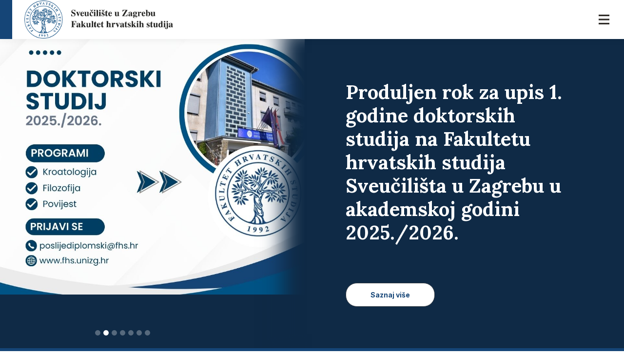

--- FILE ---
content_type: text/html; charset=utf-8
request_url: https://www.fhs.unizg.hr/?empty_url=/diplomski
body_size: 17872
content:
<!DOCTYPE HTML>
<html lang="hr" class="htmlcms">

<!--
    Powered by Ekorre Academic - https://ekorre.hr/ekorre-academic
    Based on Quilt CMS - https://www.fer.unizg.hr/quilt-cms
-->
<head>

<meta http-equiv="Content-Type" content="text/html; charset=utf-8" />
<meta http-equiv="Content-Language" content="hr" />
<meta name="generator" content="Ekorre Academic, https://ekorre.hr/ekorre-academic/" />

<!--meta name="robots" content="noindex" /-->
<meta name="keywords" content="" />
<meta property="og:url" content="https://www.fhs.unizg.hr/" />
<meta property="og:title" content="Fakultet Hrvatskih studija" />
<meta property="og:description" content="" />
<meta name="twitter:card" content="summary" />
<title>Fakultet Hrvatskih studija - Fakultet hrvatskih studija</title>

<!-- breaks jquery-ui-1.10.3 tabs -->
<!--base href="https://www.fhs.unizg.hr/"-->

<link rel="alternate" type="application/rss+xml" title="Fakultet hrvatskih studija: Fakultet Hrvatskih studija" href="/feed/rss.php?url=/" >
<link rel="alternate" type="application/rss+xml" title="Fakultet hrvatskih studija News: Fakultet Hrvatskih studija" href="/feed/rss.php?url=/&amp;portlet=news" >
<link rel="alternate" type="application/rss+xml" title="Fakultet hrvatskih studija Content: Fakultet Hrvatskih studija" href="/feed/rss.php?url=/&amp;portlet=content" >
<link rel="alternate" type="application/rss+xml" title="Fakultet hrvatskih studija Repository: Fakultet Hrvatskih studija" href="/feed/rss.php?url=/&amp;portlet=repository" >
<link rel="stylesheet" href="/lib111/font-awesome/css/all.min.css">

<script type="text/javascript">
	var _selfbase = "";
	var _selfurl = "/";
	var _request_method = "GET";
	var _uid = 1;
    var _lc_window_refreshing = "Osvježavam...";
    var _lc_error_save_with_different_uid = "Vaša prijava je istekla. Prijavite se u novom prozoru prije snimanja podataka.";
    var _v1_ajax_url = _selfbase + "/jsxr.php/";
    var _v1_ajax_settings_default = {
        async : false,
        type : "POST",
        dataType : "json",
        url : _v1_ajax_url
    };
    var _lc_window_close = "Zatvori";
    var _design_skin_dir = "/_pub/themes_static/hrstud2024/default";
</script>
<script type="text/javascript" src="/lib111/json2.js"></script>
<script type="text/javascript" src="/lib111/jQuery/js/jquery.min.js"></script>
<script type="text/javascript" src="/lib111/jQuery/js/jquery-migrate.js"></script>
<script type="text/javascript" src="/lib111/jquery-ui/jquery-ui.min.js"></script>
<script type="text/javascript" src="/lib111/cms_misc.js"></script>
<link type="text/css" href="/lib111/jquery-ui/smoothness/jquery-ui.css" rel="stylesheet" />

<link rel='stylesheet' type='text/css' href='/_pub1767976888/themes_static/hrstud2024/default/style.css'/>
<link rel='stylesheet' type='text/css' href='/_pub1767976888/themes_static/hrstud2024/default/style_print.css' media='print'/>
<script type="text/javascript" src="/lib111/email_protection.js"></script>
<script type="text/javascript" src="/lib111/ckeditor/plugins/chart/lib/chart.min.js"></script>
<script type="text/javascript" src="/lib111/ckeditor/plugins/chart/widget2chart.js"></script>
<script type="text/javascript" src="/lib111/jQuery/js/jquery.dotdotdot.min.js"></script>
<script type='text/javascript' src='/_pub1767976888/portletsJS.js'></script>
<script type="text/javascript" src="/lib111/v1submitform.js"></script>
<script type="text/javascript" src="/lib111/email_protection.js"></script>
<script type="text/javascript" src="/lib111/bg_prepare.js"></script>

    <link rel='stylesheet' type='text/css' href='/lib/ckeditor/plugins/chart/chart.css'/>
<script type="text/javascript">
    var _session_update_timer = null;
    function _session_update() {
        $.ajax({
            url: '/empty.php/',
            success: function(data) {
                _session_update_timer = setTimeout("_session_update()", 1320000);
            }
        });   
             
    }
    _session_update_timer = setTimeout("_session_update()", 1320000);
</script><script type="text/javascript">
    function _onload() {
        
    }    
</script>

<meta name="viewport" content="width=device-width, initial-scale=1">

    <style>
        div.portlet_repository span.cms_info_about_authortime {
            display: none;
        }
    </style>

    
    <link href="/_pub/themes_static/hrstud2024/default/bootstrap/dist/css/bootstrap.min.css" rel="stylesheet">

<!-- HTML5 shim and Respond.js for IE8 support of HTML5 elements and media queries -->
<!-- WARNING: Respond.js doesn't work if you view the page via file:// -->
<!--[if lt IE 9]>
        <script src="https://oss.maxcdn.com/html5shiv/3.7.2/html5shiv.min.js"></script>
        <script src="https://oss.maxcdn.com/respond/1.4.2/respond.min.js"></script>
        <![endif]-->

<link rel="icon" type="image/x-icon" href="/_pub/themes_static/hrstud2024/default/icons/favico.png">
<link href="https://fonts.googleapis.com/css2?family=Source+Sans+Pro:wght@200;300;400;600;700;900&display=swap"
    rel="stylesheet">
<meta name="authoring-tool" content="Adobe_Animate_CC">
<script src="https://code.createjs.com/1.0.0/createjs.min.js"></script>
<script src="/_pub1767976888/themes_static/hrstud2024/default/bootstrap/dist/js/bootstrap.bundle.js"></script>


</head>


<body onload="_onload()" class="bodycms bodycms_frontpage skin_default"><div style="display:none"><form id="ap2_v1submitform" action="" enctype="multipart/form-data" method="post"><input type="hidden" name="_v1param" value=""></form></div>

<div class="container-fluid" id="container_admin_bar">
    <div id="cms_area_admin_bar" class="cms_area">

    
    
</div>

</div>
<div id="where_horizontal_nav_goes"></div>
<div class="fixed_header">
    <div class="quilt_nav container-fluid">
        <div class="logo">
            <div>
                                     <a href="/"><img class="img-fluid" src="/_pub/themes_static/hrstud2024/default/img/header_logo_hr.png" /></a>
                                 
            </div>
            <div class="mobile-menu">
                <div class="hamburger"><img id="hamburger" src="/_pub/themes_static/hrstud2024/default/icons/menu-open.svg" /></div>
            </div>
        </div>
        <div class="horizontal_nav_div" id="horizontal_nav_div">
            <div id="horizontal_nav_mobile_quick_icons">
                                    <a class="mobile_nav_quick_link" target="_blank" href="/saml-login?return=/"
                        title="Prijava">
                        <svg id="Group_1863" data-name="Group 1863" xmlns="http://www.w3.org/2000/svg"
                            xmlns:xlink="http://www.w3.org/1999/xlink" width="19.586" height="22" viewBox="0 0 19.586 22">
                            <defs>
                                <clipPath id="clip-path">
                                    <rect id="Rectangle_1759" data-name="Rectangle 1759" width="19.586" height="22"
                                        fill="#2d2a26" />
                                </clipPath>
                            </defs>
                            <g id="Group_1862" data-name="Group 1862" clip-path="url(#clip-path)">
                                <path id="Path_4364" data-name="Path 4364"
                                    d="M9.792,11a5.5,5.5,0,1,0-5.5-5.5,5.5,5.5,0,0,0,5.5,5.5" fill="#2d2a26" />
                                <path id="Path_4365" data-name="Path 4365"
                                    d="M0,22a9.731,9.731,0,0,1,9.793-9.658A9.732,9.732,0,0,1,19.586,22Z" fill="#2d2a26" />
                            </g>
                        </svg>
                    </a>
                
                <div class="accessibility_open_btn mobile_nav_quick_link" id="accessibility_opener_mobile"><img
                        id="accessibility_open_btn" src="/_pub/themes_static/hrstud2024/default/icons/accessibility_icon.svg" />
                </div>
                <div class="search_open_btn mobile_nav_quick_link">
                    <a href="/trazilica"><img src="/_pub/themes_static/hrstud2024/default/icons/search_icon.svg" /></a>
                                    </div>

                <div class="posta">
                    <a target="_blank" href="https://outlook.office365.com/" title="Pošta">
                        <svg data-name="Group 2195" xmlns="http://www.w3.org/2000/svg" width="25.723" height="20"><defs><clipPath id="a"><path data-name="Rectangle 1862" fill="none" d="M0 0h25.723v20H0z"/></clipPath></defs><g data-name="Group 2194" clip-path="url(#a)"><path data-name="Path 6778" d="M4.923 20H20.8a4.937 4.937 0 0 0 4.923-4.924V4.924A4.938 4.938 0 0 0 20.8 0H4.923A4.938 4.938 0 0 0 0 4.924v10.152A4.937 4.937 0 0 0 4.923 20Zm18.339-4.924a2.469 2.469 0 0 1-2.462 2.462H4.923a2.468 2.468 0 0 1-2.461-2.462V4.924a2.38 2.38 0 0 1 .246-1.047l8.123 7.107a3.048 3.048 0 0 0 2.031.769 2.991 2.991 0 0 0 2.03-.769l8.123-7.107a2.38 2.38 0 0 1 .247 1.047ZM20.8 2.462h.092l-7.63 6.677a.616.616 0 0 1-.831 0l-7.6-6.677H20.8Z"/></g></svg>
                    </a>
                </div>
                <div class="multilang mobile_nav_quick_link" style="float:right; margin-right:0px;">
                    <style>.w3c-lang-name{display:none}</style><div class='lang_links'><span class='lang current_lang current_lang_hr'><span class='full-lang-name'>Hrvatski</span><span class='w3c-lang-name'>hr</span></span><span class='lang not_translated lang_en''><a href='/en' class='lang_link_en lang_link'><span class='full-lang-name'>English</span><span class='w3c-lang-name'>en</span></a></span></div>
                </div>
                <div class="clear"></div>
            </div>

            <div id="cms_area_horizontal_nav" class="cms_area">

            
            <div class="cms_module portlet_nav"><a name="nav_124997"></a>
            <div class="cms_module_html">
<div class="mobile_header">
</div>
<nav class="main_nav">
    <ul class='nav  '><li class='nav-item active' data-id='nav_124997_0' ><div class='links'><a class='collapse-nochildren'> </a><a  href="/" class="nav-link current_page "   >

            Naslovnica
        </a></div></li><li class='nav-item ' data-id='nav_124997_1' ><div class='links'><a href='#nav_124997_1' data-toggle='collapse'  class='collapse-link collapsed' aria-expanded='false' ><i class='fa fa-angle-right'></i></a><a  href="/o_nama" class="nav-link  "   >

            O nama
        </a></div><div id='nav_124997_1' class='collapse pl-3 submenu submenu_1'><ul class='nav flex-column ' aria-expanded='false' > <li class='nav-item ' data-id='nav_124997_2' ><div class='links'><a class='collapse-nochildren'> </a><a  href="/obavijesti" class="nav-link  "   >

            Obavijesti
        </a></div></li><li class='nav-item ' data-id='nav_124997_3' ><div class='links'><a class='collapse-nochildren'> </a><a  href="/o_nama/kontakt" class="nav-link  "   >

            Kontakt
        </a></div></li><li class='nav-item ' data-id='nav_124997_4' ><div class='links'><a href='#nav_124997_4' data-toggle='collapse'  class='collapse-link collapsed' aria-expanded='false' ><i class='fa fa-angle-right'></i></a><a  href="/dekanat" class="nav-link  "   >

            Dekanat
        </a></div><div id='nav_124997_4' class='collapse pl-3 submenu submenu_2'><ul class='nav flex-column ' aria-expanded='false' > <li class='nav-item ' data-id='nav_124997_5' ><div class='links'><a class='collapse-nochildren'> </a><a  href="/dekanat/dekan" class="nav-link  "   >

            Dekan
        </a></div></li><li class='nav-item ' data-id='nav_124997_6' ><div class='links'><a class='collapse-nochildren'> </a><a  href="/dekanat/prodekani" class="nav-link  "   >

            Prodekani
        </a></div></li><li class='nav-item ' data-id='nav_124997_7' ><div class='links'><a class='collapse-nochildren'> </a><a  href="/dekanat/dekanski_kolegij" class="nav-link  "   >

            Dekanski kolegij
        </a></div></li><li class='nav-item ' data-id='nav_124997_8' ><div class='links'><a class='collapse-nochildren'> </a><a  href="/dekanat/dekanov-ured" class="nav-link  "   >

            Dekanov ured
        </a></div></li><li class='nav-item ' data-id='nav_124997_9' ><div class='links'><a class='collapse-nochildren'> </a><a  href="/dekanat/racunalna-sluzba" class="nav-link  "   >

            Računalna služba
        </a></div></li><li class='nav-item ' data-id='nav_124997_10' ><div class='links'><a class='collapse-nochildren'> </a><a  href="/dekanat/sluzba_za_nabavu" class="nav-link  "   >

            Služba za nabavu
        </a></div></li><li class='nav-item ' data-id='nav_124997_11' ><div class='links'><a class='collapse-nochildren'> </a><a  href="/dekanat/sluzba_za_nakladnistvo" class="nav-link  "   >

            Služba za nakladništvo
        </a></div></li><li class='nav-item ' data-id='nav_124997_12' ><div class='links'><a class='collapse-nochildren'> </a><a  href="/dekanat/sluzba_za_nastavu_i_studente" class="nav-link  "   >

            Služba za nastavu i studente
        </a></div></li><li class='nav-item ' data-id='nav_124997_13' ><div class='links'><a class='collapse-nochildren'> </a><a  href="/dekanat/sluzba_za_odrzavanje" class="nav-link  "   >

            Služba za održavanje
        </a></div></li><li class='nav-item ' data-id='nav_124997_14' ><div class='links'><a class='collapse-nochildren'> </a><a  href="/dekanat/sluzba_za_pravne_i_kadrovske_poslove" class="nav-link  "   >

            Služba za pravne i kadrovske poslove
        </a></div></li><li class='nav-item ' data-id='nav_124997_15' ><div class='links'><a class='collapse-nochildren'> </a><a  href="/dekanat/sluzba_za_racunovodstvo_i_financije" class="nav-link  "   >

            Služba za računovodstvo i financije
        </a></div></li></ul></div></li><li class='nav-item ' data-id='nav_124997_16' ><div class='links'><a href='#nav_124997_16' data-toggle='collapse'  class='collapse-link collapsed' aria-expanded='false' ><i class='fa fa-angle-right'></i></a><a  href="/ostala_tijela" class="nav-link  "   >

            Ostala tijela
        </a></div><div id='nav_124997_16' class='collapse pl-3 submenu submenu_2'><ul class='nav flex-column ' aria-expanded='false' > <li class='nav-item ' data-id='nav_124997_17' ><div class='links'><a class='collapse-nochildren'> </a><a  href="/ostala_tijela/eticko_povjerenstvo" class="nav-link  "   >

            Etičko povjerenstvo
        </a></div></li><li class='nav-item ' data-id='nav_124997_18' ><div class='links'><a class='collapse-nochildren'> </a><a  href="/ostala_tijela/povjerenstvo_za_javnu_nabavu" class="nav-link  "   >

            Povjerenstvo za javnu nabavu
        </a></div></li><li class='nav-item ' data-id='nav_124997_19' ><div class='links'><a class='collapse-nochildren'> </a><a  href="/ostala_tijela/povjerenstvo_za_osiguravanje_kvalitete" class="nav-link  "   >

            Povjerenstvo za osiguravanje kvalitete
        </a></div></li><li class='nav-item ' data-id='nav_124997_20' ><div class='links'><a class='collapse-nochildren'> </a><a  href="/ostala_tijela/povjerenstvo_za_znanost_i_inovacije" class="nav-link  "   >

            Povjerenstvo za znanost i inovacije
        </a></div></li><li class='nav-item ' data-id='nav_124997_21' ><div class='links'><a class='collapse-nochildren'> </a><a  href="/ostala_tijela/vijece_poslijediplomskih_studija" class="nav-link  "   >

            Vijeće poslijediplomskih studija
        </a></div></li><li class='nav-item ' data-id='nav_124997_22' ><div class='links'><a class='collapse-nochildren'> </a><a  href="/ostala_tijela/povjerenstvo_za_nakladnicku_djelatnost" class="nav-link  "   >

            Povjerenstvo za nakladničku djelatnost
        </a></div></li></ul></div></li><li class='nav-item ' data-id='nav_124997_23' ><div class='links'><a class='collapse-nochildren'> </a><a  href="/knjiznica?redirect=1" class="nav-link  "   >

            Knjižnica
        </a></div></li><li class='nav-item ' data-id='nav_124997_24' ><div class='links'><a class='collapse-nochildren'> </a><a  href="/pravila_o_sluzbenim_putovanjima" class="nav-link  "   >

            Pravila o službenim putovanjima
        </a></div></li><li class='nav-item ' data-id='nav_124997_25' ><div class='links'><a class='collapse-nochildren'> </a><a  href="/reakreditacija" class="nav-link  "   >

            Reakreditacija
        </a></div></li><li class='nav-item ' data-id='nav_124997_26' ><div class='links'><a class='collapse-nochildren'> </a><a  href="/akademska_cestitost" class="nav-link  "   >

            Akademska čestitost
        </a></div></li><li class='nav-item ' data-id='nav_124997_27' ><div class='links'><a class='collapse-nochildren'> </a><a  href="/akti" class="nav-link  "   >

            Akti
        </a></div></li><li class='nav-item ' data-id='nav_124997_28' ><div class='links'><a href='#nav_124997_28' data-toggle='collapse'  class='collapse-link collapsed' aria-expanded='false' ><i class='fa fa-angle-right'></i></a><a  href="/fakultetsko_vijece" class="nav-link  "   >

            Fakultetsko vijeće
        </a></div><div id='nav_124997_28' class='collapse pl-3 submenu submenu_2'><ul class='nav flex-column ' aria-expanded='false' > <li class='nav-item ' data-id='nav_124997_29' ><div class='links'><a class='collapse-nochildren'> </a><a  href="/fakultetsko_vijece/clanovi" class="nav-link  "   >

            Članovi
        </a></div></li><li class='nav-item ' data-id='nav_124997_30' ><div class='links'><a class='collapse-nochildren'> </a><a  href="/fakultetsko_vijece/zapisnici" class="nav-link  "   >

            Zapisnici
        </a></div></li></ul></div></li><li class='nav-item ' data-id='nav_124997_31' ><div class='links'><a class='collapse-nochildren'> </a><a  href="/ustrojbene_jedinice" class="nav-link  "   >

            Ustrojbene jedinice
        </a></div></li><li class='nav-item ' data-id='nav_124997_32' ><div class='links'><a class='collapse-nochildren'> </a><a  href="/o_nama/programski_ugovor" class="nav-link  "   >

            Programski ugovor
        </a></div></li><li class='nav-item ' data-id='nav_124997_33' ><div class='links'><a href='#nav_124997_33' data-toggle='collapse'  class='collapse-link collapsed' aria-expanded='false' ><i class='fa fa-angle-right'></i></a><a  href="/o_nama/kvaliteta" class="nav-link  "   >

            Kvaliteta
        </a></div><div id='nav_124997_33' class='collapse pl-3 submenu submenu_2'><ul class='nav flex-column ' aria-expanded='false' > <li class='nav-item ' data-id='nav_124997_34' ><div class='links'><a class='collapse-nochildren'> </a><a  href="/o_nama/kvaliteta/obrasci_za_vrednovanje_studijskih_programa" class="nav-link  "   >

            Obrasci za vrednovanje studijskih programa
        </a></div></li><li class='nav-item ' data-id='nav_124997_35' ><div class='links'><a class='collapse-nochildren'> </a><a  href="/o_nama/kvaliteta/strategija_razvoja_fakulteta_hrvatskih_studija" class="nav-link  "   >

            Strategija razvoja Fakulteta hrvatskih studija
        </a></div></li><li class='nav-item ' data-id='nav_124997_36' ><div class='links'><a class='collapse-nochildren'> </a><a  href="/o_nama/kvaliteta/akti" class="nav-link  "   >

            Akti
        </a></div></li><li class='nav-item ' data-id='nav_124997_37' ><div class='links'><a class='collapse-nochildren'> </a><a  href="/o_nama/kvaliteta/obrasci_za_prikupljanje_podataka_za_godisnja_izvjesca_o_radu_sastavnice" class="nav-link  "   >

            Obrasci za prikupljanje podataka za Godišnja izvješća o radu sastavnice
        </a></div></li><li class='nav-item ' data-id='nav_124997_38' ><div class='links'><a class='collapse-nochildren'> </a><a  href="/o_nama/kvaliteta/godisnja_izvjesca_o_osiguravanju_kvalitete" class="nav-link  "   >

            Godišnja izvješća o osiguravanju kvalitete
        </a></div></li><li class='nav-item ' data-id='nav_124997_39' ><div class='links'><a class='collapse-nochildren'> </a><a  href="/o_nama/kvaliteta/ankete" class="nav-link  "   >

            Ankete
        </a></div></li></ul></div></li><li class='nav-item ' data-id='nav_124997_40' ><div class='links'><a href='#nav_124997_40' data-toggle='collapse'  class='collapse-link collapsed' aria-expanded='false' ><i class='fa fa-angle-right'></i></a><a  href="/o_nama/nabava" class="nav-link  "   >

            Nabava
        </a></div><div id='nav_124997_40' class='collapse pl-3 submenu submenu_2'><ul class='nav flex-column ' aria-expanded='false' > <li class='nav-item ' data-id='nav_124997_41' ><div class='links'><a class='collapse-nochildren'> </a><a  href="/o_nama/nabava/arhiv" class="nav-link  "   >

            Arhiv
        </a></div></li><li class='nav-item ' data-id='nav_124997_42' ><div class='links'><a class='collapse-nochildren'> </a><a  href="/o_nama/nabava/obavijest_o_sukobu_interesa" class="nav-link  "   >

            Obavijest o sukobu interesa
        </a></div></li></ul></div></li><li class='nav-item ' data-id='nav_124997_43' ><div class='links'><a href='#nav_124997_43' data-toggle='collapse'  class='collapse-link collapsed' aria-expanded='false' ><i class='fa fa-angle-right'></i></a><a  href="/o_nama/imenik" class="nav-link  "   >

            Imenik
        </a></div><div id='nav_124997_43' class='collapse pl-3 submenu submenu_2'><ul class='nav flex-column ' aria-expanded='false' > <li class='nav-item ' data-id='nav_124997_44' ><div class='links'><a class='collapse-nochildren'> </a><a  href="/o_nama/imenik/interni_telefonski_imenik" class="nav-link  "   >

            Interni telefonski imenik
        </a></div></li></ul></div></li><li class='nav-item ' data-id='nav_124997_45' ><div class='links'><a class='collapse-nochildren'> </a><a  href="/o_nama/izvedbeni_nastavni_plan" class="nav-link  "   >

            Izvedbeni nastavni plan
        </a></div></li><li class='nav-item ' data-id='nav_124997_46' ><div class='links'><a class='collapse-nochildren'> </a><a  href="/o_nama/gdje_smo" class="nav-link  "   >

            Gdje smo?
        </a></div></li><li class='nav-item ' data-id='nav_124997_47' ><div class='links'><a class='collapse-nochildren'> </a><a  href="/politika-privatnosti" class="nav-link  "   >

            Politika privatnosti
        </a></div></li><li class='nav-item ' data-id='nav_124997_48' ><div class='links'><a class='collapse-nochildren'> </a><a  href="/pristup_informacijama" class="nav-link  "   >

            Pristup informacijama
        </a></div></li></ul></div></li><li class='nav-item ' data-id='nav_124997_49' ><div class='links'><a href='#nav_124997_49' data-toggle='collapse'  class='collapse-link collapsed' aria-expanded='false' ><i class='fa fa-angle-right'></i></a><a  href="/studiji" class="nav-link  "   >

            Studiji
        </a></div><div id='nav_124997_49' class='collapse pl-3 submenu submenu_1'><ul class='nav flex-column ' aria-expanded='false' > <li class='nav-item ' data-id='nav_124997_50' ><div class='links'><a href='#nav_124997_50' data-toggle='collapse'  class='collapse-link collapsed' aria-expanded='false' ><i class='fa fa-angle-right'></i></a><a  href="/studiji/edukacije" class="nav-link  "   >

            Edukacije
        </a></div><div id='nav_124997_50' class='collapse pl-3 submenu submenu_2'><ul class='nav flex-column ' aria-expanded='false' > <li class='nav-item ' data-id='nav_124997_51' ><div class='links'><a class='collapse-nochildren'> </a><a  href="/studiji/edukacije/cuhj" class="nav-link  "   >

            Centar za učenje hrvatskoga jezika
        </a></div></li><li class='nav-item ' data-id='nav_124997_52' ><div class='links'><a class='collapse-nochildren'> </a><a  href="/studiji/edukacije/sedzong" class="nav-link  "   >

            Centar za učenje korejske kulture i jezika
        </a></div></li><li class='nav-item ' data-id='nav_124997_53' ><div class='links'><a class='collapse-nochildren'> </a><a  href="/studiji/edukacije/ppdmn?redirect=1" class="nav-link  "   >

            PPDMN  - Pedagoško-psihološko-didaktičko-metodičko obrazovanje nastavnika
        </a></div></li><li class='nav-item ' data-id='nav_124997_54' ><div class='links'><a href='#nav_124997_54' data-toggle='collapse'  class='collapse-link collapsed' aria-expanded='false' ><i class='fa fa-angle-right'></i></a><a  href="/studiji/edukacije/pmous" class="nav-link  "   >

            Program metodičkoga osposobljavanja i usavršavanja sveučilišnih nastavnika i suradnika
        </a></div><div id='nav_124997_54' class='collapse pl-3 submenu submenu_3'><ul class='nav flex-column ' aria-expanded='false' > <li class='nav-item ' data-id='nav_124997_55' ><div class='links'><a class='collapse-nochildren'> </a><a  href="/studiji/edukacije/pmous/svrha_ciljevi_i_ishodi" class="nav-link  "   >

            Svrha, ciljevi i ishodi
        </a></div></li><li class='nav-item ' data-id='nav_124997_56' ><div class='links'><a class='collapse-nochildren'> </a><a  href="/studiji/edukacije/pmous/teme_programa" class="nav-link  "   >

            Teme programa
        </a></div></li><li class='nav-item ' data-id='nav_124997_57' ><div class='links'><a class='collapse-nochildren'> </a><a  href="/studiji/edukacije/pmous/zivotopisi_izvodaca" class="nav-link  "   >

            Životopisi izvođača
        </a></div></li><li class='nav-item ' data-id='nav_124997_58' ><div class='links'><a class='collapse-nochildren'> </a><a  href="/studiji/edukacije/pmous/raspored_predavanja" class="nav-link  "   >

            Raspored predavanja
        </a></div></li><li class='nav-item ' data-id='nav_124997_59' ><div class='links'><a class='collapse-nochildren'> </a><a  href="/studiji/edukacije/pmous/relevantni_dokumenti" class="nav-link  "   >

            Relevantni dokumenti
        </a></div></li><li class='nav-item ' data-id='nav_124997_60' ><div class='links'><a class='collapse-nochildren'> </a><a  href="/studiji/edukacije/pmous/obavijesti" class="nav-link  "   >

            Obavijesti
        </a></div></li></ul></div></li><li class='nav-item ' data-id='nav_124997_61' ><div class='links'><a href='#nav_124997_61' data-toggle='collapse'  class='collapse-link collapsed' aria-expanded='false' ><i class='fa fa-angle-right'></i></a><a  href="/studiji/edukacije/div" class="nav-link  "   >

            DIV - portal za domovinske identitetske vrijednosti
        </a></div><div id='nav_124997_61' class='collapse pl-3 submenu submenu_3'><ul class='nav flex-column ' aria-expanded='false' > <li class='nav-item ' data-id='nav_124997_62' ><div class='links'><a class='collapse-nochildren'> </a><a  href="/studiji/edukacije/div/projekti" class="nav-link  "   >

            Projekti
        </a></div></li><li class='nav-item ' data-id='nav_124997_63' ><div class='links'><a class='collapse-nochildren'> </a><a  href="/studiji/edukacije/div/konferencije" class="nav-link  "   >

            Konferencije
        </a></div></li><li class='nav-item ' data-id='nav_124997_64' ><div class='links'><a class='collapse-nochildren'> </a><a  href="/studiji/edukacije/div/programi" class="nav-link  "   >

            Programi
        </a></div></li><li class='nav-item ' data-id='nav_124997_65' ><div class='links'><a class='collapse-nochildren'> </a><a  href="/studiji/edukacije/div/materijali" class="nav-link  "   >

            Materijali
        </a></div></li><li class='nav-item ' data-id='nav_124997_66' ><div class='links'><a class='collapse-nochildren'> </a><a  href="/studiji/edukacije/div/studentska_rubrika" class="nav-link  "   >

            Studentska rubrika
        </a></div></li><li class='nav-item ' data-id='nav_124997_67' ><div class='links'><a class='collapse-nochildren'> </a><a  href="/studiji/edukacije/div/medijski_istupi" class="nav-link  "   >

            Medijski istupi
        </a></div></li></ul></div></li><li class='nav-item ' data-id='nav_124997_68' ><div class='links'><a class='collapse-nochildren'> </a><a  href="/studiji/edukacije/tecaj_grckoga_jezika" class="nav-link  "   >

            Tečaj grčkoga jezika
        </a></div></li></ul></div></li><li class='nav-item ' data-id='nav_124997_69' ><div class='links'><a href='#nav_124997_69' data-toggle='collapse'  class='collapse-link collapsed' aria-expanded='false' ><i class='fa fa-angle-right'></i></a><a  href="/studiji/upis_na_fhs" class="nav-link  "   >

            Upis na FHS
        </a></div><div id='nav_124997_69' class='collapse pl-3 submenu submenu_2'><ul class='nav flex-column ' aria-expanded='false' > <li class='nav-item ' data-id='nav_124997_70' ><div class='links'><a class='collapse-nochildren'> </a><a  href="/studiji/upis_na_fhs/prijediplomski_studij" class="nav-link  "   >

            Prijediplomski studij
        </a></div></li><li class='nav-item ' data-id='nav_124997_71' ><div class='links'><a class='collapse-nochildren'> </a><a  href="/studiji/upis_na_fhs/diplomski_studij" class="nav-link  "   >

            Diplomski studij
        </a></div></li><li class='nav-item ' data-id='nav_124997_72' ><div class='links'><a class='collapse-nochildren'> </a><a  href="/studiji/upis_na_fhs/prijelazi_na_fhs" class="nav-link  "   >

            Prijelazi na FHS
        </a></div></li><li class='nav-item ' data-id='nav_124997_73' ><div class='links'><a href='#nav_124997_73' data-toggle='collapse'  class='collapse-link collapsed' aria-expanded='false' ><i class='fa fa-angle-right'></i></a><a  href="/studiji/upis_na_fhs/hrvati_izvan_rh" class="nav-link  "   >

            Hrvati izvan RH
        </a></div><div id='nav_124997_73' class='collapse pl-3 submenu submenu_3'><ul class='nav flex-column ' aria-expanded='false' > <li class='nav-item ' data-id='nav_124997_74' ><div class='links'><a class='collapse-nochildren'> </a><a  href="/studiji/upis_na_fhs/hrvati_izvan_rh/einschreibung_fr_kroaten_auerhalb_kroatiens" class="nav-link  "   >

            Einschreibung für Kroaten außerhalb Kroatiens
        </a></div></li><li class='nav-item ' data-id='nav_124997_75' ><div class='links'><a class='collapse-nochildren'> </a><a  href="/studiji/upis_na_fhs/hrvati_izvan_rh/inscripcin_de_croatas_que_viven_fuera_de_la_repblica_de_croacia" class="nav-link  "   >

            Inscripción de croatas que viven fuera de la República de Croacia
        </a></div></li><li class='nav-item ' data-id='nav_124997_76' ><div class='links'><a class='collapse-nochildren'> </a><a  href="/studiji/upis_na_fhs/hrvati_izvan_rh/enrolment_of_croats_outside_the_republic_of_croatia" class="nav-link  "   >

            Enrolment of Croats outside the Republic of Croatia
        </a></div></li></ul></div></li><li class='nav-item ' data-id='nav_124997_77' ><div class='links'><a class='collapse-nochildren'> </a><a  href="/studiji/upis_na_fhs/cesto_postavljena_pitanja" class="nav-link  "   >

            Često postavljena pitanja
        </a></div></li><li class='nav-item ' data-id='nav_124997_78' ><div class='links'><a class='collapse-nochildren'> </a><a  href="/studiji/upis_na_fhs/razredbeni_postupak" class="nav-link  "   >

            Razredbeni postupak
        </a></div></li><li class='nav-item ' data-id='nav_124997_79' ><div class='links'><a class='collapse-nochildren'> </a><a  href="/studiji/upis_na_fhs/test_apstraktnog_misljenja" class="nav-link  "   >

            Test apstraktnog mišljenja
        </a></div></li><li class='nav-item ' data-id='nav_124997_80' ><div class='links'><a class='collapse-nochildren'> </a><a  href="/studiji/upis_na_fhs/psihologijsko_testiranje" class="nav-link  "   >

            Psihologijsko testiranje
        </a></div></li></ul></div></li><li class='nav-item ' data-id='nav_124997_81' ><div class='links'><a href='#nav_124997_81' data-toggle='collapse'  class='collapse-link collapsed' aria-expanded='false' ><i class='fa fa-angle-right'></i></a><a  href="/studiji/prijediplomski" class="nav-link  "   >

            Prijediplomski studiji
        </a></div><div id='nav_124997_81' class='collapse pl-3 submenu submenu_2'><ul class='nav flex-column ' aria-expanded='false' > <li class='nav-item ' data-id='nav_124997_82' ><div class='links'><a href='#nav_124997_82' data-toggle='collapse'  class='collapse-link collapsed' aria-expanded='false' ><i class='fa fa-angle-right'></i></a><a  href="/studiji/prijediplomski/jednopredmetni" class="nav-link  "   >

            Jednopredmetni studiji (prijediplomski)
        </a></div><div id='nav_124997_82' class='collapse pl-3 submenu submenu_3'><ul class='nav flex-column ' aria-expanded='false' > <li class='nav-item ' data-id='nav_124997_83' ><div class='links'><a class='collapse-nochildren'> </a><a  href="/studiji/prijediplomski/jednopredmetni/sociologija" class="nav-link  "   >

            Sociologija
        </a></div></li><li class='nav-item ' data-id='nav_124997_84' ><div class='links'><a class='collapse-nochildren'> </a><a  href="/studiji/prijediplomski/jednopredmetni/psihologija" class="nav-link  "   >

            Psihologija
        </a></div></li><li class='nav-item ' data-id='nav_124997_85' ><div class='links'><a class='collapse-nochildren'> </a><a  href="/studiji/prijediplomski/jednopredmetni/povijest" class="nav-link  "   >

            Povijest
        </a></div></li><li class='nav-item ' data-id='nav_124997_86' ><div class='links'><a class='collapse-nochildren'> </a><a  href="/studiji/prijediplomski/jednopredmetni/kroatologija" class="nav-link  "   >

            Kroatologija
        </a></div></li><li class='nav-item ' data-id='nav_124997_87' ><div class='links'><a class='collapse-nochildren'> </a><a  href="/studiji/prijediplomski/jednopredmetni/komunikologija" class="nav-link  "   >

            Komunikologija
        </a></div></li></ul></div></li><li class='nav-item ' data-id='nav_124997_88' ><div class='links'><a href='#nav_124997_88' data-toggle='collapse'  class='collapse-link collapsed' aria-expanded='false' ><i class='fa fa-angle-right'></i></a><a  href="/studiji/prijediplomski/dvopredmetni_studiji" class="nav-link  "   >

            Dvopredmetni studiji (prijediplomski)
        </a></div><div id='nav_124997_88' class='collapse pl-3 submenu submenu_3'><ul class='nav flex-column ' aria-expanded='false' > <li class='nav-item ' data-id='nav_124997_89' ><div class='links'><a class='collapse-nochildren'> </a><a  href="/studiji/prijediplomski/dvopredmetni_studiji/sociologija" class="nav-link  "   >

            Sociologija
        </a></div></li><li class='nav-item ' data-id='nav_124997_90' ><div class='links'><a class='collapse-nochildren'> </a><a  href="/studiji/prijediplomski/dvopredmetni_studiji/povijest" class="nav-link  "   >

            Povijest
        </a></div></li><li class='nav-item ' data-id='nav_124997_91' ><div class='links'><a class='collapse-nochildren'> </a><a  href="/studiji/prijediplomski/dvopredmetni_studiji/latinski_jezik" class="nav-link  "   >

            Latinski jezik
        </a></div></li><li class='nav-item ' data-id='nav_124997_92' ><div class='links'><a class='collapse-nochildren'> </a><a  href="/studiji/prijediplomski/dvopredmetni_studiji/kroatologija" class="nav-link  "   >

            Kroatologija
        </a></div></li><li class='nav-item ' data-id='nav_124997_93' ><div class='links'><a class='collapse-nochildren'> </a><a  href="/studiji/prijediplomski/dvopredmetni_studiji/komunikologija" class="nav-link  "   >

            Komunikologija
        </a></div></li><li class='nav-item ' data-id='nav_124997_94' ><div class='links'><a class='collapse-nochildren'> </a><a  href="/studiji/prijediplomski/dvopredmetni_studiji/filozofija_i_kultura" class="nav-link  "   >

            Filozofija i kultura
        </a></div></li></ul></div></li></ul></div></li><li class='nav-item ' data-id='nav_124997_95' ><div class='links'><a class='collapse-nochildren'> </a><a  href="/studiji/integrirani" class="nav-link  "   >

            Integrirani studij
        </a></div></li><li class='nav-item ' data-id='nav_124997_96' ><div class='links'><a href='#nav_124997_96' data-toggle='collapse'  class='collapse-link collapsed' aria-expanded='false' ><i class='fa fa-angle-right'></i></a><a  href="/studiji/doktorski" class="nav-link  "   >

            Doktorski studiji
        </a></div><div id='nav_124997_96' class='collapse pl-3 submenu submenu_2'><ul class='nav flex-column ' aria-expanded='false' > <li class='nav-item ' data-id='nav_124997_97' ><div class='links'><a class='collapse-nochildren'> </a><a  href="/studiji/doktorski/filozofija" class="nav-link  "   >

            Filozofija
        </a></div></li><li class='nav-item ' data-id='nav_124997_98' ><div class='links'><a class='collapse-nochildren'> </a><a  href="/studiji/doktorski/kroatologija" class="nav-link  "   >

            Kroatologija
        </a></div></li><li class='nav-item ' data-id='nav_124997_99' ><div class='links'><a class='collapse-nochildren'> </a><a  href="/studiji/doktorski/povijest" class="nav-link  "   >

            Povijest
        </a></div></li><li class='nav-item ' data-id='nav_124997_100' ><div class='links'><a class='collapse-nochildren'> </a><a  href="/studiji/doktorski/upis" class="nav-link  "   >

            Upis
        </a></div></li><li class='nav-item ' data-id='nav_124997_101' ><div class='links'><a class='collapse-nochildren'> </a><a  href="/studiji/doktorski/prodekan_za_znanost" class="nav-link  "   >

            Prodekan za znanost
        </a></div></li><li class='nav-item ' data-id='nav_124997_102' ><div class='links'><a class='collapse-nochildren'> </a><a  href="/studiji/doktorski/vijece_poslijediplomskih_studija?redirect=1" class="nav-link  "   >

            Vijeće poslijediplomskih studija
        </a></div></li><li class='nav-item ' data-id='nav_124997_103' ><div class='links'><a class='collapse-nochildren'> </a><a  href="/studiji/doktorski/poslijediplomska_referada" class="nav-link  "   >

            Poslijediplomska referada
        </a></div></li><li class='nav-item ' data-id='nav_124997_104' ><div class='links'><a class='collapse-nochildren'> </a><a  href="/studiji/doktorski/pravilnici_odluke_zakoni" class="nav-link  "   >

            Pravilnici, odluke, zakoni
        </a></div></li><li class='nav-item ' data-id='nav_124997_105' ><div class='links'><a class='collapse-nochildren'> </a><a  href="/studiji/doktorski/obrasci" class="nav-link  "   >

            Obrasci
        </a></div></li><li class='nav-item ' data-id='nav_124997_106' ><div class='links'><a class='collapse-nochildren'> </a><a  href="/studiji/doktorski/obrane" class="nav-link  "   >

            Obrane
        </a></div></li><li class='nav-item ' data-id='nav_124997_107' ><div class='links'><a class='collapse-nochildren'> </a><a  href="/studiji/doktorski/reakreditacija_doktorskih_studija" class="nav-link  "   >

            Reakreditacija doktorskih studija
        </a></div></li><li class='nav-item ' data-id='nav_124997_108' ><div class='links'><a href='#nav_124997_108' data-toggle='collapse'  class='collapse-link collapsed' aria-expanded='false' ><i class='fa fa-angle-right'></i></a><a  href="/studiji/doktorski/mentori" class="nav-link  "   >

            Mentori
        </a></div><div id='nav_124997_108' class='collapse pl-3 submenu submenu_3'><ul class='nav flex-column ' aria-expanded='false' > <li class='nav-item ' data-id='nav_124997_109' ><div class='links'><a class='collapse-nochildren'> </a><a  href="/studiji/doktorski/mentori/filozofija" class="nav-link  "   >

            Filozofija
        </a></div></li><li class='nav-item ' data-id='nav_124997_110' ><div class='links'><a class='collapse-nochildren'> </a><a  href="/studiji/doktorski/mentori/kroatologija" class="nav-link  "   >

            Kroatologija
        </a></div></li><li class='nav-item ' data-id='nav_124997_111' ><div class='links'><a class='collapse-nochildren'> </a><a  href="/studiji/doktorski/mentori/povijest" class="nav-link  "   >

            Povijest
        </a></div></li></ul></div></li><li class='nav-item ' data-id='nav_124997_112' ><div class='links'><a href='#nav_124997_112' data-toggle='collapse'  class='collapse-link collapsed' aria-expanded='false' ><i class='fa fa-angle-right'></i></a><a  href="/studiji/doktorski/odobrene_teme" class="nav-link  "   >

            Odobrene teme
        </a></div><div id='nav_124997_112' class='collapse pl-3 submenu submenu_3'><ul class='nav flex-column ' aria-expanded='false' > <li class='nav-item ' data-id='nav_124997_113' ><div class='links'><a class='collapse-nochildren'> </a><a  href="/studiji/doktorski/odobrene_teme/filozofija" class="nav-link  "   >

            Filozofija
        </a></div></li><li class='nav-item ' data-id='nav_124997_114' ><div class='links'><a class='collapse-nochildren'> </a><a  href="/studiji/doktorski/odobrene_teme/kroatologija" class="nav-link  "   >

            Kroatologija
        </a></div></li><li class='nav-item ' data-id='nav_124997_115' ><div class='links'><a class='collapse-nochildren'> </a><a  href="/studiji/doktorski/odobrene_teme/povijest" class="nav-link  "   >

            Povijest
        </a></div></li></ul></div></li><li class='nav-item ' data-id='nav_124997_116' ><div class='links'><a href='#nav_124997_116' data-toggle='collapse'  class='collapse-link collapsed' aria-expanded='false' ><i class='fa fa-angle-right'></i></a><a  href="/studiji/doktorski/obranjene_disertacije" class="nav-link  "   >

            Obranjene disertacije
        </a></div><div id='nav_124997_116' class='collapse pl-3 submenu submenu_3'><ul class='nav flex-column ' aria-expanded='false' > <li class='nav-item ' data-id='nav_124997_117' ><div class='links'><a class='collapse-nochildren'> </a><a  href="/studiji/doktorski/obranjene_disertacije/filozofija" class="nav-link  "   >

            Filozofija
        </a></div></li><li class='nav-item ' data-id='nav_124997_118' ><div class='links'><a class='collapse-nochildren'> </a><a  href="/studiji/doktorski/obranjene_disertacije/kroatologija" class="nav-link  "   >

            Kroatologija
        </a></div></li><li class='nav-item ' data-id='nav_124997_119' ><div class='links'><a class='collapse-nochildren'> </a><a  href="/studiji/doktorski/obranjene_disertacije/povijest" class="nav-link  "   >

            Povijest
        </a></div></li></ul></div></li><li class='nav-item ' data-id='nav_124997_120' ><div class='links'><a class='collapse-nochildren'> </a><a  href="/studiji/doktorski/doktorski_radovi" class="nav-link  "   >

            Objavljeni doktorski radovi
        </a></div></li><li class='nav-item ' data-id='nav_124997_121' ><div class='links'><a class='collapse-nochildren'> </a><a  href="/studiji/doktorski/alumni_-_phd" class="nav-link  "   >

            Alumni - PhD
        </a></div></li></ul></div></li><li class='nav-item ' data-id='nav_124997_122' ><div class='links'><a href='#nav_124997_122' data-toggle='collapse'  class='collapse-link collapsed' aria-expanded='false' ><i class='fa fa-angle-right'></i></a><a  href="/studiji/diplomski" class="nav-link  "   >

            Diplomski studiji
        </a></div><div id='nav_124997_122' class='collapse pl-3 submenu submenu_2'><ul class='nav flex-column ' aria-expanded='false' > <li class='nav-item ' data-id='nav_124997_123' ><div class='links'><a href='#nav_124997_123' data-toggle='collapse'  class='collapse-link collapsed' aria-expanded='false' ><i class='fa fa-angle-right'></i></a><a  href="/studiji/diplomski/dvopredmetni_studiji_diplomski" class="nav-link  "   >

            Dvopredmetni studiji (diplomski)
        </a></div><div id='nav_124997_123' class='collapse pl-3 submenu submenu_3'><ul class='nav flex-column ' aria-expanded='false' > <li class='nav-item ' data-id='nav_124997_124' ><div class='links'><a class='collapse-nochildren'> </a><a  href="/studiji/diplomski/dvopredmetni_studiji_diplomski/sociologija" class="nav-link  "   >

            Sociologija
        </a></div></li><li class='nav-item ' data-id='nav_124997_125' ><div class='links'><a class='collapse-nochildren'> </a><a  href="/studiji/diplomski/dvopredmetni_studiji_diplomski/povijest" class="nav-link  "   >

            Povijest
        </a></div></li><li class='nav-item ' data-id='nav_124997_126' ><div class='links'><a class='collapse-nochildren'> </a><a  href="/studiji/diplomski/dvopredmetni_studiji_diplomski/hrvatski_latinitet" class="nav-link  "   >

            Hrvatski latinitet
        </a></div></li><li class='nav-item ' data-id='nav_124997_127' ><div class='links'><a class='collapse-nochildren'> </a><a  href="/studiji/diplomski/dvopredmetni_studiji_diplomski/kroatologija" class="nav-link  "   >

            Kroatologija
        </a></div></li><li class='nav-item ' data-id='nav_124997_128' ><div class='links'><a class='collapse-nochildren'> </a><a  href="/studiji/diplomski/dvopredmetni_studiji_diplomski/filozofija" class="nav-link  "   >

            Filozofija
        </a></div></li></ul></div></li><li class='nav-item ' data-id='nav_124997_129' ><div class='links'><a href='#nav_124997_129' data-toggle='collapse'  class='collapse-link collapsed' aria-expanded='false' ><i class='fa fa-angle-right'></i></a><a  href="/studiji/diplomski/jednopredmetni_studiji_diplomski" class="nav-link  "   >

            Jednopredmetni studiji (diplomski)
        </a></div><div id='nav_124997_129' class='collapse pl-3 submenu submenu_3'><ul class='nav flex-column ' aria-expanded='false' > <li class='nav-item ' data-id='nav_124997_130' ><div class='links'><a class='collapse-nochildren'> </a><a  href="/studiji/diplomski/jednopredmetni_studiji_diplomski/sociologija" class="nav-link  "   >

            Sociologija
        </a></div></li><li class='nav-item ' data-id='nav_124997_131' ><div class='links'><a class='collapse-nochildren'> </a><a  href="/studiji/diplomski/jednopredmetni_studiji_diplomski/psihologija" class="nav-link  "   >

            Psihologija
        </a></div></li><li class='nav-item ' data-id='nav_124997_132' ><div class='links'><a class='collapse-nochildren'> </a><a  href="/studiji/diplomski/jednopredmetni_studiji_diplomski/povijest" class="nav-link  "   >

            Povijest
        </a></div></li><li class='nav-item ' data-id='nav_124997_133' ><div class='links'><a class='collapse-nochildren'> </a><a  href="/studiji/diplomski/jednopredmetni_studiji_diplomski/kroatologija" class="nav-link  "   >

            Kroatologija
        </a></div></li><li class='nav-item ' data-id='nav_124997_134' ><div class='links'><a class='collapse-nochildren'> </a><a  href="/studiji/diplomski/jednopredmetni_studiji_diplomski/komunikologija" class="nav-link  "   >

            Komunikologija
        </a></div></li></ul></div></li></ul></div></li><li class='nav-item ' data-id='nav_124997_135' ><div class='links'><a class='collapse-nochildren'> </a><a  href="/studiji/akademski_kalendar" class="nav-link  "   >

            Akademski kalendar
        </a></div></li><li class='nav-item ' data-id='nav_124997_136' ><div class='links'><a class='collapse-nochildren'> </a><a  href="/provjera_izvornosti_radova" class="nav-link  "   >

            Provjera izvornosti radova
        </a></div></li></ul></div></li><li class='nav-item ' data-id='nav_124997_137' ><div class='links'><a href='#nav_124997_137' data-toggle='collapse'  class='collapse-link collapsed' aria-expanded='false' ><i class='fa fa-angle-right'></i></a><a  href="/odsjeci" class="nav-link  "   >

            Odsjeci
        </a></div><div id='nav_124997_137' class='collapse pl-3 submenu submenu_1'><ul class='nav flex-column ' aria-expanded='false' > <li class='nav-item ' data-id='nav_124997_138' ><div class='links'><a class='collapse-nochildren'> </a><a  href="/odsjeci/odsjek_za_demografiju_i_hrvatsko_iseljenistvo?redirect=1" class="nav-link  "   >

            Odsjek za demografiju i hrvatsko iseljeništvo
        </a></div></li><li class='nav-item ' data-id='nav_124997_139' ><div class='links'><a class='collapse-nochildren'> </a><a  href="/odsjeci/odsjek_za_filozofiju_i_kulturologiju?redirect=1" class="nav-link  "   >

            Odsjek za filozofiju i kulturologiju
        </a></div></li><li class='nav-item ' data-id='nav_124997_140' ><div class='links'><a class='collapse-nochildren'> </a><a  href="/odsjeci/odsjek_za_hrvatski_latinitet?redirect=1" class="nav-link  "   >

            Odsjek za hrvatski latinitet
        </a></div></li><li class='nav-item ' data-id='nav_124997_141' ><div class='links'><a class='collapse-nochildren'> </a><a  href="/odsjeci/odsjek_za_komunikologiju?redirect=1" class="nav-link  "   >

            Odsjek za komunikologiju
        </a></div></li><li class='nav-item ' data-id='nav_124997_142' ><div class='links'><a class='collapse-nochildren'> </a><a  href="/odsjeci/odsjek_za_kroatologiju?redirect=1" class="nav-link  "   >

            Odsjek za kroatologiju
        </a></div></li><li class='nav-item ' data-id='nav_124997_143' ><div class='links'><a class='collapse-nochildren'> </a><a  href="/odsjeci/odsjek_za_odgojno-obrazovne_znanosti?redirect=1" class="nav-link  "   >

            Odsjek za odgojno-obrazovne znanosti
        </a></div></li><li class='nav-item ' data-id='nav_124997_144' ><div class='links'><a class='collapse-nochildren'> </a><a  href="/odsjeci/odsjek_za_povijest?redirect=1" class="nav-link  "   >

            Odsjek za povijest
        </a></div></li><li class='nav-item ' data-id='nav_124997_145' ><div class='links'><a class='collapse-nochildren'> </a><a  href="/odsjeci/odsjek_za_psihologiju?redirect=1" class="nav-link  "   >

            Odsjek za psihologiju
        </a></div></li><li class='nav-item ' data-id='nav_124997_146' ><div class='links'><a class='collapse-nochildren'> </a><a  href="/odsjeci/odsjek_za_sociologiju?redirect=1" class="nav-link  "   >

            Odsjek za sociologiju
        </a></div></li></ul></div></li><li class='nav-item ' data-id='nav_124997_147' ><div class='links'><a class='collapse-nochildren'> </a><a  href="/upisi_na_fhs?redirect=1" class="nav-link  "   >

            Upisi na FHS
        </a></div></li><li class='nav-item ' data-id='nav_124997_148' ><div class='links'><a href='#nav_124997_148' data-toggle='collapse'  class='collapse-link collapsed' aria-expanded='false' ><i class='fa fa-angle-right'></i></a><a  href="/studenti" class="nav-link  "   >

            Studenti
        </a></div><div id='nav_124997_148' class='collapse pl-3 submenu submenu_1'><ul class='nav flex-column ' aria-expanded='false' > <li class='nav-item ' data-id='nav_124997_149' ><div class='links'><a class='collapse-nochildren'> </a><a  href="/studenti/sluzba_za_nasatvu_i_studente?redirect=1" class="nav-link  "   >

            Služba za nastavu i studente
        </a></div></li><li class='nav-item ' data-id='nav_124997_150' ><div class='links'><a class='collapse-nochildren'> </a><a  href="/studenti/prodekan_za_nastavu_i_studente" class="nav-link  "   >

            Prodekan za nastavu i studente
        </a></div></li><li class='nav-item ' data-id='nav_124997_151' ><div class='links'><a class='collapse-nochildren'> </a><a  href="/studenti/obavijesti_studentima?redirect=1" class="nav-link  "   >

            Obavijesti studentima
        </a></div></li><li class='nav-item ' data-id='nav_124997_152' ><div class='links'><a class='collapse-nochildren'> </a><a  href="/dokumenti_i_obrasci?redirect=1" class="nav-link  "   >

            Dokumenti i obrasci
        </a></div></li><li class='nav-item ' data-id='nav_124997_153' ><div class='links'><a class='collapse-nochildren'> </a><a  href="/studenti/raspored_predavanja" class="nav-link  "   >

            Raspored predavanja
        </a></div></li><li class='nav-item ' data-id='nav_124997_154' ><div class='links'><a href='#nav_124997_154' data-toggle='collapse'  class='collapse-link collapsed' aria-expanded='false' ><i class='fa fa-angle-right'></i></a><a  href="/studenti/raspored_ispita" class="nav-link  "   >

            Raspored ispita
        </a></div><div id='nav_124997_154' class='collapse pl-3 submenu submenu_2'><ul class='nav flex-column ' aria-expanded='false' > <li class='nav-item ' data-id='nav_124997_155' ><div class='links'><a class='collapse-nochildren'> </a><a  href="/studenti/raspored_ispita/ispiti_i_rokovi?redirect=1" class="nav-link  "   >

            Ispiti i rokovi
        </a></div></li></ul></div></li><li class='nav-item ' data-id='nav_124997_156' ><div class='links'><a class='collapse-nochildren'> </a><a  href="/studenti/horizontalna_mobilnost" class="nav-link  "   >

            Horizontalna mobilnost
        </a></div></li><li class='nav-item ' data-id='nav_124997_157' ><div class='links'><a class='collapse-nochildren'> </a><a  href="/studenti/informacijski_paket?redirect=1" class="nav-link  "   >

            Informacijski paket
        </a></div></li><li class='nav-item ' data-id='nav_124997_158' ><div class='links'><a href='#nav_124997_158' data-toggle='collapse'  class='collapse-link collapsed' aria-expanded='false' ><i class='fa fa-angle-right'></i></a><a  href="/studenti/studentske_udruge" class="nav-link  "   >

            Studentske udruge
        </a></div><div id='nav_124997_158' class='collapse pl-3 submenu submenu_2'><ul class='nav flex-column ' aria-expanded='false' > <li class='nav-item ' data-id='nav_124997_159' ><div class='links'><a class='collapse-nochildren'> </a><a  href="/studenti/studentske_udruge/udruga_populus" class="nav-link  "   >

            Udruga &quot;Populus&quot;
        </a></div></li><li class='nav-item ' data-id='nav_124997_160' ><div class='links'><a class='collapse-nochildren'> </a><a  href="/studenti/studentske_udruge/udruga-studenata-studia_croatica" class="nav-link  "   >

            Udruga-studenata &quot;Studia Croatica&quot;
        </a></div></li></ul></div></li><li class='nav-item ' data-id='nav_124997_161' ><div class='links'><a class='collapse-nochildren'> </a><a  href="/studenti/studenti_s_invalidnoscu" class="nav-link  "   >

            Studenti s invalidnošću
        </a></div></li></ul></div></li><li class='nav-item ' data-id='nav_124997_162' ><div class='links'><a href='#nav_124997_162' data-toggle='collapse'  class='collapse-link collapsed' aria-expanded='false' ><i class='fa fa-angle-right'></i></a><a  href="/znanost" class="nav-link  "   >

            Znanost
        </a></div><div id='nav_124997_162' class='collapse pl-3 submenu submenu_1'><ul class='nav flex-column ' aria-expanded='false' > <li class='nav-item ' data-id='nav_124997_163' ><div class='links'><a class='collapse-nochildren'> </a><a  href="/znanost/prodekan_za_znanost" class="nav-link  "   >

            Prodekan za znanost
        </a></div></li><li class='nav-item ' data-id='nav_124997_164' ><div class='links'><a href='#nav_124997_164' data-toggle='collapse'  class='collapse-link collapsed' aria-expanded='false' ><i class='fa fa-angle-right'></i></a><a  href="/znanost/povjerenstvo_za_znanost_i_inovacije" class="nav-link  "   >

            Povjerenstvo za znanost i inovacije
        </a></div><div id='nav_124997_164' class='collapse pl-3 submenu submenu_2'><ul class='nav flex-column ' aria-expanded='false' > <li class='nav-item ' data-id='nav_124997_165' ><div class='links'><a class='collapse-nochildren'> </a><a  href="/znanost/povjerenstvo_za_znanost_i_inovacije/obavijesti" class="nav-link  "   >

            Obavijesti
        </a></div></li><li class='nav-item ' data-id='nav_124997_166' ><div class='links'><a class='collapse-nochildren'> </a><a  href="/znanost/povjerenstvo_za_znanost_i_inovacije/sjednice_u_najavi" class="nav-link  "   >

            Sjednice u najavi
        </a></div></li><li class='nav-item ' data-id='nav_124997_167' ><div class='links'><a class='collapse-nochildren'> </a><a  href="/znanost/povjerenstvo_za_znanost_i_inovacije/zapisnici" class="nav-link  "   >

            Zapisnici
        </a></div></li><li class='nav-item ' data-id='nav_124997_168' ><div class='links'><a class='collapse-nochildren'> </a><a  href="/znanost/povjerenstvo_za_znanost_i_inovacije/obrazac_za_prijavu_konferencija" class="nav-link  "   >

            Obrazac za prijavu konferencija
        </a></div></li><li class='nav-item ' data-id='nav_124997_169' ><div class='links'><a class='collapse-nochildren'> </a><a  href="/znanost/povjerenstvo_za_znanost_i_inovacije/institucionalni_istrazivacki_projekti_iz_mehanizma_za_oporavak_i_otpornost_izvor_581" class="nav-link  "   >

            Institucionalni istraživački projekti iz Mehanizma za oporavak i otpornost (izvor 581)
        </a></div></li></ul></div></li><li class='nav-item ' data-id='nav_124997_170' ><div class='links'><a href='#nav_124997_170' data-toggle='collapse'  class='collapse-link collapsed' aria-expanded='false' ><i class='fa fa-angle-right'></i></a><a  href="/znanost/povjerenstvo_za_nakladnicku_djelatnost?redirect=1" class="nav-link  "   >

            Povjerenstvo za nakladničku djelatnost
        </a></div><div id='nav_124997_170' class='collapse pl-3 submenu submenu_2'><ul class='nav flex-column ' aria-expanded='false' > <li class='nav-item ' data-id='nav_124997_171' ><div class='links'><a class='collapse-nochildren'> </a><a  href="/znanost/povjerenstvo_za_nakladnicku_djelatnost/sjednice_povjerenstva_za_nakladnicku_djelatnost" class="nav-link  "   >

            Sjednice Povjerenstva za nakladničku djelatnost
        </a></div></li></ul></div></li><li class='nav-item ' data-id='nav_124997_172' ><div class='links'><a class='collapse-nochildren'> </a><a  href="/znanost/sluzba_za_znanost_i_projekte" class="nav-link  "   >

            Služba za znanost i projekte
        </a></div></li><li class='nav-item ' data-id='nav_124997_173' ><div class='links'><a class='collapse-nochildren'> </a><a  href="/znanost/natjecaji" class="nav-link  "   >

            Natječaji
        </a></div></li><li class='nav-item ' data-id='nav_124997_174' ><div class='links'><a class='collapse-nochildren'> </a><a  href="/znanost/strateski_dokument_znanstvenih_istrazivanja_fakulteta_hrvatskih_studija" class="nav-link  "   >

            Strateški dokument znanstvenih istraživanja Fakulteta hrvatskih studija od 2025. do 2030.
        </a></div></li><li class='nav-item ' data-id='nav_124997_175' ><div class='links'><a class='collapse-nochildren'> </a><a  href="/znanost/projekti_u_provedbi" class="nav-link  "   >

            Projekti u provedbi
        </a></div></li><li class='nav-item ' data-id='nav_124997_176' ><div class='links'><a class='collapse-nochildren'> </a><a  href="/znanost/kalendar_skupova" class="nav-link  "   >

            Kalendar skupova
        </a></div></li><li class='nav-item ' data-id='nav_124997_177' ><div class='links'><a class='collapse-nochildren'> </a><a  href="/znanost/informativni_dani_webinari_i_radionice" class="nav-link  "   >

            Informativni dani, webinari i radionice
        </a></div></li><li class='nav-item ' data-id='nav_124997_178' ><div class='links'><a class='collapse-nochildren'> </a><a  href="/znanost/najava_konferencija" class="nav-link  "   >

            Najava konferencija
        </a></div></li><li class='nav-item ' data-id='nav_124997_179' ><div class='links'><a class='collapse-nochildren'> </a><a  href="/znanost/arhiv_skupova" class="nav-link  "   >

            Arhiv skupova i škola
        </a></div></li><li class='nav-item ' data-id='nav_124997_180' ><div class='links'><a class='collapse-nochildren'> </a><a  href="/znanost/portal_elektronickih_izvora_za_hrvatsku_akademsku_i_znanstvenu_zajednicu?redirect=1" class="nav-link  "   >

            Portal elektroničkih izvora za hrvatsku akademsku i znanstvenu zajednicu
        </a></div></li><li class='nav-item ' data-id='nav_124997_181' ><div class='links'><a href='#nav_124997_181' data-toggle='collapse'  class='collapse-link collapsed' aria-expanded='false' ><i class='fa fa-angle-right'></i></a><a  href="/znanost/znanstveni_zavod_fhs" class="nav-link  "   >

            Znanstveni zavod
        </a></div><div id='nav_124997_181' class='collapse pl-3 submenu submenu_2'><ul class='nav flex-column ' aria-expanded='false' > <li class='nav-item ' data-id='nav_124997_182' ><div class='links'><a class='collapse-nochildren'> </a><a  href="/znanost/znanstveni_zavod_fhs/priprema_za_standardizirane_testove_poznavanja_engleskog_jezika" class="nav-link  "   >

            Priprema za standardizirane testove poznavanja engleskog jezika
        </a></div></li><li class='nav-item ' data-id='nav_124997_183' ><div class='links'><a class='collapse-nochildren'> </a><a  href="/znanost/znanstveni_zavod_fhs/digitalne_baze_znanstvenih_radova_na_engleskom_jeziku" class="nav-link  "   >

            Digitalne baze znanstvenih radova na engleskom jeziku
        </a></div></li><li class='nav-item ' data-id='nav_124997_184' ><div class='links'><a class='collapse-nochildren'> </a><a  href="/znanost/znanstveni_zavod_fhs/kontakti" class="nav-link  "   >

            Kontakti
        </a></div></li><li class='nav-item ' data-id='nav_124997_185' ><div class='links'><a class='collapse-nochildren'> </a><a  href="/znanost/znanstveni_zavod_fhs/novosti" class="nav-link  "   >

            Novosti
        </a></div></li><li class='nav-item ' data-id='nav_124997_186' ><div class='links'><a class='collapse-nochildren'> </a><a  href="/znanost/sluzba_za_znanost_i_projekte/znanstveni_skup_komunisticki_zlocini" class="nav-link  "   >

            Znanstveni skup Komunistički zločini
        </a></div></li></ul></div></li><li class='nav-item ' data-id='nav_124997_187' ><div class='links'><a href='#nav_124997_187' data-toggle='collapse'  class='collapse-link collapsed' aria-expanded='false' ><i class='fa fa-angle-right'></i></a><a  href="/znanost/nakladnicka_djelatnost" class="nav-link  "   >

            Nakladnička djelatnost
        </a></div><div id='nav_124997_187' class='collapse pl-3 submenu submenu_2'><ul class='nav flex-column ' aria-expanded='false' > <li class='nav-item ' data-id='nav_124997_188' ><div class='links'><a class='collapse-nochildren'> </a><a  href="/znanost/nakladnicka_djelatnost/sluzba_za_nakladnicku_djelatnost?redirect=1" class="nav-link  "   >

            Služba za nakladničku djelatnost
        </a></div></li><li class='nav-item ' data-id='nav_124997_189' ><div class='links'><a href='#nav_124997_189' data-toggle='collapse'  class='collapse-link collapsed' aria-expanded='false' ><i class='fa fa-angle-right'></i></a><a  href="/znanost/nakladnicka_djelatnost/izdanja" class="nav-link  "   >

            Izdanja
        </a></div><div id='nav_124997_189' class='collapse pl-3 submenu submenu_3'><ul class='nav flex-column ' aria-expanded='false' > <li class='nav-item ' data-id='nav_124997_190' ><div class='links'><a class='collapse-nochildren'> </a><a  href="/znanost/nakladnicka_djelatnost/izdanja/dies_hitoriae" class="nav-link  "   >

            Dies hitoriae
        </a></div></li><li class='nav-item ' data-id='nav_124997_191' ><div class='links'><a class='collapse-nochildren'> </a><a  href="/znanost/nakladnicka_djelatnost/izdanja/manualia" class="nav-link  "   >

            Manualia
        </a></div></li></ul></div></li><li class='nav-item ' data-id='nav_124997_192' ><div class='links'><a class='collapse-nochildren'> </a><a  href="/znanost/nakladnicka_djelatnost/casopis_kroatologija" class="nav-link  "   >

            Časopis Kroatologija
        </a></div></li><li class='nav-item ' data-id='nav_124997_193' ><div class='links'><a class='collapse-nochildren'> </a><a  href="/znanost/nakladnicka_djelatnost/hrvatski_knjizevni_povjesnicari" class="nav-link  "   >

            Hrvatski književni povjesničari
        </a></div></li><li class='nav-item ' data-id='nav_124997_194' ><div class='links'><a class='collapse-nochildren'> </a><a  href="/znanost/nakladnicka_djelatnost/tihi_pregaoci" class="nav-link  "   >

            Tihi pregaoci
        </a></div></li></ul></div></li><li class='nav-item ' data-id='nav_124997_195' ><div class='links'><a class='collapse-nochildren'> </a><a  href="/znanost/istrazivacka_etika" class="nav-link  "   >

            Istraživačka etika
        </a></div></li></ul></div></li><li class='nav-item ' data-id='nav_124997_196' ><div class='links'><a href='#nav_124997_196' data-toggle='collapse'  class='collapse-link collapsed' aria-expanded='false' ><i class='fa fa-angle-right'></i></a><a  href="/suradnja" class="nav-link  "   >

            Suradnja
        </a></div><div id='nav_124997_196' class='collapse pl-3 submenu submenu_1'><ul class='nav flex-column ' aria-expanded='false' > <li class='nav-item ' data-id='nav_124997_197' ><div class='links'><a class='collapse-nochildren'> </a><a  href="/suradnja/prodekan_za_medunarodnu_suradnju" class="nav-link  "   >

            Prodekan za međunarodnu suradnju
        </a></div></li><li class='nav-item ' data-id='nav_124997_198' ><div class='links'><a class='collapse-nochildren'> </a><a  href="/suradnja/ured_za_ects" class="nav-link  "   >

            Ured za međunarodnu suradnju i Ured za ECTS
        </a></div></li><li class='nav-item ' data-id='nav_124997_199' ><div class='links'><a href='#nav_124997_199' data-toggle='collapse'  class='collapse-link collapsed' aria-expanded='false' ><i class='fa fa-angle-right'></i></a><a  href="/suradnja/medunarodna_suradnja" class="nav-link  "   >

            Međunarodna suradnja
        </a></div><div id='nav_124997_199' class='collapse pl-3 submenu submenu_2'><ul class='nav flex-column ' aria-expanded='false' > <li class='nav-item ' data-id='nav_124997_200' ><div class='links'><a class='collapse-nochildren'> </a><a  href="/suradnja/medunarodna_suradnja/erasmus_programske_zemlje/erasmus_opcenito" class="nav-link  "   >

            Erasmus općenito
        </a></div></li><li class='nav-item ' data-id='nav_124997_201' ><div class='links'><a class='collapse-nochildren'> </a><a  href="/suradnja/medunarodna_suradnja/erasmus_programske_zemlje/erasmus_partneri_2016-2027" class="nav-link  "   >

            Erasmus+ partneri 
        </a></div></li><li class='nav-item ' data-id='nav_124997_202' ><div class='links'><a class='collapse-nochildren'> </a><a  href="/suradnja/medunarodna_suradnja/erasmus_programske_zemlje/erasmus_iskustva" class="nav-link  "   >

            Erasmus iskustva
        </a></div></li><li class='nav-item ' data-id='nav_124997_203' ><div class='links'><a class='collapse-nochildren'> </a><a  href="/suradnja/medunarodna_suradnja/iskazivanje_interesa_za_suradnju" class="nav-link  "   >

            Iskazivanje interesa za suradnju
        </a></div></li></ul></div></li><li class='nav-item ' data-id='nav_124997_204' ><div class='links'><a class='collapse-nochildren'> </a><a  href="/suradnja/natjecaji_i_stipendije" class="nav-link  "   >

            Natječaji i stipendije
        </a></div></li><li class='nav-item ' data-id='nav_124997_205' ><div class='links'><a class='collapse-nochildren'> </a><a  href="/suradnja/prakticne_informacije" class="nav-link  "   >

            Praktične informacije
        </a></div></li><li class='nav-item ' data-id='nav_124997_206' ><div class='links'><a class='collapse-nochildren'> </a><a  href="/suradnja/korisne_poveznice" class="nav-link  "   >

            Korisne poveznice
        </a></div></li><li class='nav-item ' data-id='nav_124997_207' ><div class='links'><a class='collapse-nochildren'> </a><a  href="/suradnja/obavijesti" class="nav-link  "   >

            Obavijesti
        </a></div></li><li class='nav-item ' data-id='nav_124997_208' ><div class='links'><a class='collapse-nochildren'> </a><a  href="/suradnja/unic" class="nav-link  "   >

            UNIC
        </a></div></li></ul></li></ul>


</nav>


<script>

    $(window).load(function() {
        $('.fixed_header .portlet_nav .active .submenu').removeClass('show');
    });


    $( "#cms_area_horizontal_nav .nav .nav-item" ).not(".submenu .nav-item").hover(
        function() {
            if ($(window).width() < 1400) return;
            var id = $(this).attr("data-id");
            $('a[href="#'+id+'"]').removeClass("collapsed");
            $('#'+id).addClass("show");
            $('#'+id).find('.collapse').addClass('show');
       },
        function() {
            if ($(window).width() < 1400) return;
            var id = $(this).attr("data-id");
            //console.log(id);
            $('a[href="#'+id+'"]').addClass("collapsed");
            $('#'+id).removeClass("show");
             $('#'+id).find('.collapse').removeClass('show');
       }
    );

</script></div>
            </div>
            
            
</div>

        </div>

        <div class="acessibility_menu">
            <ul class="nav" id="top_nav">
                <li class="nav-item social" id="accessibility_opener">
                    <a target="_blank" href="" title="Pristupačnost">
                        <svg id="Group_1857" data-name="Group 1857" xmlns="http://www.w3.org/2000/svg"
                            xmlns:xlink="http://www.w3.org/1999/xlink" width="22" height="22" viewBox="0 0 22 22">
                            <defs>
                                <clipPath id="clip-path">
                                    <rect id="Rectangle_1756" data-name="Rectangle 1756" width="22" height="22"
                                        fill="#2d2a26" />
                                </clipPath>
                            </defs>
                            <g id="Group_1856" data-name="Group 1856" clip-path="url(#clip-path)">
                                <path id="Path_4361" data-name="Path 4361"
                                    d="M11,0A11,11,0,1,0,22,11,11,11,0,0,0,11,0m-.03,3.193A1.933,1.933,0,1,1,9.038,5.126,1.934,1.934,0,0,1,10.97,3.193m6.258,5.259v.005a37.638,37.638,0,0,1-4.348.849c.046,5.425.6,6.419,1.281,8.17a.939.939,0,0,1-.468,1.242l-.018.007a.966.966,0,0,1-1.249-.548,14.877,14.877,0,0,1-1.2-4.156h-.52a15.413,15.413,0,0,1-1.2,4.219.95.95,0,1,1-1.737-.769c.682-1.747,1.235-2.74,1.281-8.17a36.515,36.515,0,0,1-4.285-.849.858.858,0,0,1-.639-1.033.8.8,0,0,1,.92-.65l.05.011C10.294,8.005,11.714,8,16.9,6.78a.8.8,0,0,1,.961.589c0,.016.007.033.01.05a.858.858,0,0,1-.639,1.033"
                                    fill="#2d2a26" />
                            </g>
                        </svg>
                    </a>
                </li>
                <li class="nav-item social" id="search_opener">
                    <a target="_blank" href="#" title="Tražilica">
                        <svg id="Group_1859" data-name="Group 1859" xmlns="http://www.w3.org/2000/svg"
                            xmlns:xlink="http://www.w3.org/1999/xlink" width="22.021" height="22"
                            viewBox="0 0 22.021 22">
                            <defs>
                                <clipPath id="clip-path">
                                    <rect id="Rectangle_1757" data-name="Rectangle 1757" width="22.021" height="22"
                                        fill="#2d2a26" />
                                </clipPath>
                            </defs>
                            <g id="Group_1858" data-name="Group 1858" clip-path="url(#clip-path)">
                                <path id="Path_4362" data-name="Path 4362"
                                    d="M22.022,19.564h-.007l-4.641-4.641a9.261,9.261,0,0,0,1.679-5.4,9.35,9.35,0,0,0-.753-3.7A9.329,9.329,0,0,0,13.227.75a9.5,9.5,0,0,0-7.4,0A9.334,9.334,0,0,0,.751,5.823a9.5,9.5,0,0,0,0,7.4A9.334,9.334,0,0,0,5.827,18.3a9.362,9.362,0,0,0,3.7.751,9.25,9.25,0,0,0,5.4-1.679L19.573,22Zm-8.213-5.757a5.834,5.834,0,0,1-4.283,1.781,5.832,5.832,0,0,1-4.282-1.781,5.83,5.83,0,0,1-1.78-4.283,5.836,5.836,0,0,1,1.78-4.281A5.83,5.83,0,0,1,9.526,3.464a5.834,5.834,0,0,1,4.283,1.779,5.833,5.833,0,0,1,1.779,4.281,5.839,5.839,0,0,1-1.78,4.283Z"
                                    fill="#2d2a26" />
                            </g>
                        </svg>

                    </a>
                </li>

                <li class="nav-item social" id="posta">
                    <a target="_blank" href="https://outlook.office365.com/" title="Pošta">
                        <svg data-name="Group 2195" xmlns="http://www.w3.org/2000/svg" width="25.723" height="20"><defs><clipPath id="a"><path data-name="Rectangle 1862" fill="none" d="M0 0h25.723v20H0z"/></clipPath></defs><g data-name="Group 2194" clip-path="url(#a)"><path data-name="Path 6778" d="M4.923 20H20.8a4.937 4.937 0 0 0 4.923-4.924V4.924A4.938 4.938 0 0 0 20.8 0H4.923A4.938 4.938 0 0 0 0 4.924v10.152A4.937 4.937 0 0 0 4.923 20Zm18.339-4.924a2.469 2.469 0 0 1-2.462 2.462H4.923a2.468 2.468 0 0 1-2.461-2.462V4.924a2.38 2.38 0 0 1 .246-1.047l8.123 7.107a3.048 3.048 0 0 0 2.031.769 2.991 2.991 0 0 0 2.03-.769l8.123-7.107a2.38 2.38 0 0 1 .247 1.047ZM20.8 2.462h.092l-7.63 6.677a.616.616 0 0 1-.831 0l-7.6-6.677H20.8Z"/></g></svg>
                    </a>
                </li>

                <li class="nav-item social login-cta">
                    <a target="_blank" href="/saml-login?return=/"
                        title="Prijava">
                        <svg id="Group_1863" data-name="Group 1863" xmlns="http://www.w3.org/2000/svg"
                            xmlns:xlink="http://www.w3.org/1999/xlink" width="19.586" height="22"
                            viewBox="0 0 19.586 22">
                            <defs>
                                <clipPath id="clip-path">
                                    <rect id="Rectangle_1759" data-name="Rectangle 1759" width="19.586" height="22"
                                        fill="#2d2a26" />
                                </clipPath>
                            </defs>
                            <g id="Group_1862" data-name="Group 1862" clip-path="url(#clip-path)">
                                <path id="Path_4364" data-name="Path 4364"
                                    d="M9.792,11a5.5,5.5,0,1,0-5.5-5.5,5.5,5.5,0,0,0,5.5,5.5" fill="#2d2a26" />
                                <path id="Path_4365" data-name="Path 4365"
                                    d="M0,22a9.731,9.731,0,0,1,9.793-9.658A9.732,9.732,0,0,1,19.586,22Z"
                                    fill="#2d2a26" />
                            </g>
                        </svg>
                    </a>
                </li>

                <li>
                    <div class="multilang">
                        <style>.w3c-lang-name{display:none}</style><div class='lang_links'><span class='lang current_lang current_lang_hr'><span class='full-lang-name'>Hrvatski</span><span class='w3c-lang-name'>hr</span></span><span class='lang not_translated lang_en''><a href='/en' class='lang_link_en lang_link'><span class='full-lang-name'>English</span><span class='w3c-lang-name'>en</span></a></span></div>
                    </div>
                </li>
            </ul>
        </div>

        <a id='accessibility_opener'><img src='/img/accessibility.gif' alt='Opcije pristupačnosti' /> Pristupačnost</a> <div class='accessibility_links' id='accessibility_links' title='Postavke pristupačnosti'><div class='textsize'><span class='textsize_label'>Veličina slova:</span><a href="#" class="select_size_1 gornjilinkoviboxVelicina" style="font-size:11px" onclick="set_cms_text_size(1);return false;">A</a><a href="#" class="select_size_2 gornjilinkoviboxVelicina" style="font-size:13px" onclick="set_cms_text_size(2);return false;">A</a><div class='clear'></div></div><div class='simplelayout'><span class='simplelayout_label'>Izgled stranice </span><a href="#" class="feature simple1" onclick="set_cms_simplelayout(0);return false;">Uobičajen izgled</a><a href="#" class="feature simple2" onclick="set_cms_simplelayout(1);return false;">Jednostavni izgled stranice</a></div><div class='highcontrast'><span class='highcontrast_label'>Kontrast stranice: </span><a href="#" class="feature contrast1" onclick="set_cms_highcontrast(0);return false;">Normalno</a><a href="#" class="feature contrast2" onclick="set_cms_highcontrast(1);return false;">Visoki kontrast</a><a href="#" class="feature contrast3" onclick="set_cms_highcontrast(2);return false;">Inverzni visoki kontrast</a></div><div class='clear_all'><a href="#" class="feature contrast1" onclick="set_cms_clear_all(0);return false;">Očisti sve</a></div></div>
    <script>    
     $(function() {
        $( "#accessibility_links" ).dialog({
        autoOpen: false,
        show: {
        effect: "blind",
        duration: 1000
        },
        hide: {
        effect: "blind",
        duration: 1000
        }
        });
        $( "#accessibility_opener" ).click(function() {
            $( "#accessibility_links" ).dialog( "option", "position", { my: "right top", at: "left bottom", of: this } );
            $( "#accessibility_links" ).dialog( "option", "dialogClass", "accessibility_dialog");
            $( "#accessibility_links" ).dialog( "open" );
            });
        });
    </script>
    

    </div>
</div>

<div class="search" id="search_bar">
    <div class="container">
        <form action="/trazilica" method="get">
            <div class="search-input">
                <i class="fas fa-search"></i>
                <input type="text" class="form-control" name="sq" placeholder="Upišite ključnu riječ za pretragu">
            </div>
        </form>
    </div>
</div>

<div class="scrollable_content">

    <div id="cms_area_carousel" class="cms_area">

            <div id="area_carousel">
            
            <div class="cms_module portlet_carousel"><a name="carousel_131734"></a>
            <div class="cms_module_html">
<div id="carousel_131734" class="carousel slide " data-ride="carousel" data-interval="3000" data-transition="500" >
    
    
    
    <div class="carousel-inner " role="listbox">
                                                                <div class="carousel-item active">
                                            <div class="container-full">
                            <div class="row">
                                <div class="col-lg">
                                    <img class="img-fluid slide-1" src="/_pub/carousel/f9313da70db1879252b70329146be6621768586130.JPG" alt="Održan Dan otvorenih vrata Fakulteta hrvatskih studija"/>
                                </div>
                                <div class="col-lg carousel-description">
                                    <div class="carousel-description-inner">
                                                                                    <h1>Održan Dan otvorenih vrata Fakulteta hrvatskih studija</h1>
                                            <p></p>
                                                                                            <a class="btn btn-dark" href="https://www.fhs.unizg.hr/obavijesti?@=21uxy#news_125014" role="button">Saznaj više</a>
                                                                                                                        </div>
                                </div>
                            </div>
                        </div>
                                    </div>
                                            <div class="carousel-item ">
                                            <div class="container-full">
                            <div class="row">
                                <div class="col-lg">
                                    <img class="img-fluid slide-2" src="/_pub/carousel/0bc66701dbc787d8a7bb8a37e73c8bb41768218560.jpg" alt="Produljen rok za upis 1. godine doktorskih studija na Fakultetu hrvatskih studija Sveučilišta u Zagrebu u akademskoj godini 2025./2026."/>
                                </div>
                                <div class="col-lg carousel-description">
                                    <div class="carousel-description-inner">
                                                                                    <h1>Produljen rok za upis 1. godine doktorskih studija na Fakultetu hrvatskih studija Sveučilišta u Zagrebu u akademskoj godini 2025./2026.</h1>
                                            <p></p>
                                                                                            <a class="btn btn-dark" href="https://www.fhs.unizg.hr/obavijesti?@=21uv6#news_125014" role="button">Saznaj više</a>
                                                                                                                        </div>
                                </div>
                            </div>
                        </div>
                                    </div>
                                            <div class="carousel-item ">
                                            <div class="container-full">
                            <div class="row">
                                <div class="col-lg">
                                    <img class="img-fluid slide-3" src="/_pub/carousel/c01cdace00f9b2b54c6232d853ea6bbf1767950174.jpg" alt="Obilježavanje Svjetskoga dana logike"/>
                                </div>
                                <div class="col-lg carousel-description">
                                    <div class="carousel-description-inner">
                                                                                    <h1>Obilježavanje Svjetskoga dana logike</h1>
                                            <p></p>
                                                                                            <a class="btn btn-dark" href="https://www.fhs.unizg.hr/obavijesti?@=21uu0#news_125014" role="button">Saznaj više</a>
                                                                                                                        </div>
                                </div>
                            </div>
                        </div>
                                    </div>
                                            <div class="carousel-item ">
                                            <div class="container-full">
                            <div class="row">
                                <div class="col-lg">
                                    <img class="img-fluid slide-4" src="/_pub/carousel/9321e8f40e25edfb6c65bbaa13b1828e1767785467.png" alt="Obavijest o provođenju ankete za procjenu rada nastavnika u zimskom semestru 2025./2026."/>
                                </div>
                                <div class="col-lg carousel-description">
                                    <div class="carousel-description-inner">
                                                                                    <h1>Obavijest o provođenju ankete za procjenu rada nastavnika u zimskom semestru 2025./2026.</h1>
                                            <p></p>
                                                                                            <a class="btn btn-dark" href="https://www.fhs.unizg.hr/intranet_studenti/obavijesti-studenti?@=21ut5#news_82850" role="button">Saznaj više</a>
                                                                                                                        </div>
                                </div>
                            </div>
                        </div>
                                    </div>
                                            <div class="carousel-item ">
                                            <div class="container-full">
                            <div class="row">
                                <div class="col-lg">
                                    <img class="img-fluid slide-5" src="/_pub/carousel/480aa7c6dd9002cfd2ff882ed9e3c33f1766419937.JPG" alt="Potpisan sporazum o suradnji između Fakulteta hrvatskih studija Sveučilišta u Zagrebu i Ministarstva demografije i useljeništva"/>
                                </div>
                                <div class="col-lg carousel-description">
                                    <div class="carousel-description-inner">
                                                                                    <h1>Potpisan sporazum o suradnji između Fakulteta hrvatskih studija Sveučilišta u Zagrebu i Ministarstva demografije i useljeništva</h1>
                                            <p></p>
                                                                                            <a class="btn btn-dark" href="https://www.fhs.unizg.hr/obavijesti?@=21usc#news_125014" role="button">Saznaj više</a>
                                                                                                                        </div>
                                </div>
                            </div>
                        </div>
                                    </div>
                                            <div class="carousel-item ">
                                            <div class="container-full">
                            <div class="row">
                                <div class="col-lg">
                                    <img class="img-fluid slide-6" src="/_pub/carousel/4f622978c9d61716bf8b5474676559441765448490.JPG" alt="Svečano proslavljen Dan Fakulteta hrvatskih studija"/>
                                </div>
                                <div class="col-lg carousel-description">
                                    <div class="carousel-description-inner">
                                                                                    <h1>Svečano proslavljen Dan Fakulteta hrvatskih studija</h1>
                                            <p></p>
                                                                                            <a class="btn btn-dark" href="https://www.fhs.unizg.hr/obavijesti?@=21upq#news_125014" role="button">Saznaj više</a>
                                                                                                                        </div>
                                </div>
                            </div>
                        </div>
                                    </div>
                                            <div class="carousel-item ">
                                            <div class="container-full">
                            <div class="row">
                                <div class="col-lg">
                                    <img class="img-fluid slide-7" src="/_pub/carousel/98ea9a12ce8af0d27c38e60009c8e2e61765182817.jpg" alt="Fakultet hrvatskih studija na 30. Forumu hrvatske nacionalne manjine"/>
                                </div>
                                <div class="col-lg carousel-description">
                                    <div class="carousel-description-inner">
                                                                                    <h1>Fakultet hrvatskih studija na 30. Forumu hrvatske nacionalne manjine</h1>
                                            <p></p>
                                                                                            <a class="btn btn-dark" href="https://www.fhs.unizg.hr/obavijesti?@=21uos#news_125014" role="button">Saznaj više</a>
                                                                                                                        </div>
                                </div>
                            </div>
                        </div>
                                    </div>
                        </div>

    <!-- Indicators -->
    <ol class="carousel-indicators">
        
                                            <li data-target="#carousel_131734" data-slide-to="0" class="active indicator">
                                        1
                </li>
                            <li data-target="#carousel_131734" data-slide-to="1" class=" indicator">
                                        2
                </li>
                            <li data-target="#carousel_131734" data-slide-to="2" class=" indicator">
                                        3
                </li>
                            <li data-target="#carousel_131734" data-slide-to="3" class=" indicator">
                                        4
                </li>
                            <li data-target="#carousel_131734" data-slide-to="4" class=" indicator">
                                        5
                </li>
                            <li data-target="#carousel_131734" data-slide-to="5" class=" indicator">
                                        6
                </li>
                            <li data-target="#carousel_131734" data-slide-to="6" class=" indicator">
                                        7
                </li>
                        </ol>

            <a class="carousel-control-prev" href="#carousel_131734" role="button" data-slide="prev">
            <span class="carousel-control-prev-icon" aria-hidden="true"></span>
            <span class="sr-only">Previous</span>
        </a>
        <a class="carousel-control-next" href="#carousel_131734" role="button" data-slide="next">
            <span class="carousel-control-next-icon" aria-hidden="true"></span>
            <span class="sr-only">Next</span>
        </a>
    </div>
    




<script>

    $(document).ready(function(){

        if($(window).load()){
            var el$= $("#video_tag");
            if ($(window).width() < 960) {
                var p1 = el$.get(0);
                if(p1!=null) p1.pause();
            } else{
                var p = el$.get(0);
                if(p!=null) p.play();
                el$.attr("loop");
            }
        }

        $(window).resize(function() {
            var el$= $("#video_tag");
            if ($(window).width() < 960) {
                var p1 = el$.get(0);
                if(p1!=null) p1.pause();
            } else {
                if($(window).load()) {
                    var p = el$.get(0);
                    if(p!=null) p.play();
                    el$.attr("loop");
                }
            }
        });
    });

    $(document).ready(function(){
        if ($(window).width() < 960) {
            $('.carousel').bind('slide.bs.carousel', function() {
                if ($("#video_tag").get(0)) $("#video_tag").get(0).play();
            });

            $('.carousel').bind('slid.bs.carousel', function() {
                if ($("#video_tag").get(0)) $("#video_tag").get(0).pause();
            });
        }
    });

</script>
</div>
            </div>
            
        </div>

        
</div>



            <div class="blue_area_links">
            <div class="container">
                <div id="cms_area_blue_area" class="cms_area">

                
                <div class="cms_module portlet_content"><a name="content_125005"></a>
                <div class="cms_module_html">	




<div class="text" >
<div class="row">
<div class="col-md-3">
<h2>Odsjeci</h2>
</div>

<div class="col-md-9">
<ul>
	<li><img alt="" height="50" src="/images/50042751/Group 2072.png" width="50" /><a href="https://www.fhs.unizg.hr/demografija-i-hrvatsko-iseljenistvo">Odsjek za demografiju i hrvatsko iseljeništvo</a></li>
	<li><a href="https://www.fhs.unizg.hr/kroatologija"><img alt="" height="51" src="/images/50042751/Group 2078.png" width="50" />Odsjek za kroatologiju</a></li>
	<li><a href="https://www.fhs.unizg.hr/komunikologija"><img alt="" height="50" src="/images/50042751/Group 2084.png" width="44" />Odsjek za komunikologiju</a></li>
	<li><a href="https://www.fhs.unizg.hr/filozofija"><img alt="" height="58" src="/images/50042751/Screenshot_16.png" width="56" />Odsjek za filozofiju i kulturologiju</a></li>
	<li><a href="https://www.fhs.unizg.hr/ooz"><img alt="" height="50" src="/images/50042751/Group 2080.png" width="49" />Odsjek za odgojno-obrazovne znanosti</a></li>
	<li><a href="https://www.fhs.unizg.hr/sociologija"><img alt="" height="29" src="/images/50042751/Group 2153.png" width="73" />Odsjek za sociologiju</a></li>
	<li><a href="https://www.fhs.unizg.hr/hrvatski-latinitet"><img alt="" height="50" src="/images/50042751/Group 2076.png" width="49" />Odsjek za hrvatski latinitet</a></li>
	<li><a href="https://www.fhs.unizg.hr/povijest"><img alt="" height="50" src="/images/50042751/Group 2082.png" width="51" />Odsjek za povijest</a></li>
	<li><a href="https://www.fhs.unizg.hr/psihologija"><img alt="" height="50" src="/images/50042751/Group 2088.png" width="48" />Odsjek za psihologiju</a></li>
</ul>
</div>
</div>

</div>
<br clear="all"/>

</div>
                </div>
                
                
</div>

            </div>
        </div>
    

    
    <div class="page-frontpage">
        <div class="container">
            <div id="area_middle">
                <div id="cms_area_middle" class="cms_area">

                
                <div class="cms_module portlet_news_show_headlines"><a name="news_show_headlines_125001"></a>
                <h2 class="cms_module_title">Obavijesti</h2>
                <div class="cms_module_html">

    
        

    

    <div class="row news_show_headlines_render_articles">
                
                                                    
            <div class="col-xl-6 col-lg-6 col-md-12 col-sm-12 news_show_headlines_article">
                <div class="card">
                    <div class="card-body">
                        <div class="top">
                                                            <div class="pic">
                                    <a href="/obavijesti?@=21uxv#news_125014">
                                        <img src="/_news/icons/a3a2204cc37efd9b56477562c4d70c711192_icon.jpg" style=" width:100%;">
                                    </a>
                                </div>
                                                    </div>
                        <div class="card-body-content">
                            <div class="title">
                                <h5><a href="/obavijesti?@=21uxv#news_125014">  Održana radionica &quot;ERASMUSiraj se!&quot; za studente Fakulteta hrvatskih studija</a></h5>
                            </div>
                            <div class="link">
                                <a href="/obavijesti?@=21uxv#news_125014">Saznaj više</a>
                                <div class="date">16.01.2026.</div>
                            </div>
                        </div>
                    </div>
                </div>
            </div>
                    
                                                    
            <div class="col-xl-3 col-lg-6 col-md-12 col-sm-12 news_show_headlines_article">
                <div class="card">
                    <div class="card-body">
                        <div class="top">
                                                            <div class="pic">
                                    <a href="/obavijesti?@=21uy6#news_125014">
                                        <img src="/_news/icons/e0171f7d885c9510cf413bab41b7ef626368_icon.jpg" style=" width:100%;">
                                    </a>
                                </div>
                                                    </div>
                        <div class="card-body-content">
                            <div class="title">
                                <h5><a href="/obavijesti?@=21uy6#news_125014">  Doc. dr. sc. Vanesa Varga urednica znanstvenog časopisa Media, Culture and Public Relations</a></h5>
                            </div>
                            <div class="link">
                                <a href="/obavijesti?@=21uy6#news_125014">Saznaj više</a>
                                <div class="date">19.01.2026.</div>
                            </div>
                        </div>
                    </div>
                </div>
            </div>
                    
                                                    
            <div class="col-xl-3 col-lg-6 col-md-12 col-sm-12 news_show_headlines_article">
                <div class="card">
                    <div class="card-body">
                        <div class="top">
                                                            <div class="pic">
                                    <a href="/obavijesti?@=21uxy#news_125014">
                                        <img src="/_news/icons/58cbc3dc46fae397ec4bfcc1eec48c677022_icon.jpg" style=" width:100%;">
                                    </a>
                                </div>
                                                    </div>
                        <div class="card-body-content">
                            <div class="title">
                                <h5><a href="/obavijesti?@=21uxy#news_125014">  Održan Dan otvorenih vrata Fakulteta hrvatskih studija</a></h5>
                            </div>
                            <div class="link">
                                <a href="/obavijesti?@=21uxy#news_125014">Saznaj više</a>
                                <div class="date">16.01.2026.</div>
                            </div>
                        </div>
                    </div>
                </div>
            </div>
                    
                                                    
            <div class="col-xl-3 col-lg-6 col-md-12 col-sm-12 news_show_headlines_article">
                <div class="card">
                    <div class="card-body">
                        <div class="top">
                                                            <div class="pic">
                                    <a href="/obavijesti?@=21uxo#news_125014">
                                        <img src="/_news/icons/002e49db080b024874246b346cbfc9677646_icon.png" style=" width:100%;">
                                    </a>
                                </div>
                                                    </div>
                        <div class="card-body-content">
                            <div class="title">
                                <h5><a href="/obavijesti?@=21uxo#news_125014">  Poziv na otvorenje 4. ciklusa izložbe Kultura pamćenja i mjesta sjećanja</a></h5>
                            </div>
                            <div class="link">
                                <a href="/obavijesti?@=21uxo#news_125014">Saznaj više</a>
                                <div class="date">16.01.2026.</div>
                            </div>
                        </div>
                    </div>
                </div>
            </div>
                    
                                                    
            <div class="col-xl-3 col-lg-6 col-md-12 col-sm-12 news_show_headlines_article">
                <div class="card">
                    <div class="card-body">
                        <div class="top">
                                                            <div class="pic">
                                    <a href="/obavijesti?@=21ux4#news_125014">
                                        <img src="/_news/icons/f0ff208a36cdae8ffb6fb1e8f708f1d01554_icon.jpg" style=" width:100%;">
                                    </a>
                                </div>
                                                    </div>
                        <div class="card-body-content">
                            <div class="title">
                                <h5><a href="/obavijesti?@=21ux4#news_125014">  Na Fakultetu hrvatskih studija obilježen je Svjetski dan logike</a></h5>
                            </div>
                            <div class="link">
                                <a href="/obavijesti?@=21ux4#news_125014">Saznaj više</a>
                                <div class="date">15.01.2026.</div>
                            </div>
                        </div>
                    </div>
                </div>
            </div>
                    
                                                    
            <div class="col-xl-3 col-lg-6 col-md-12 col-sm-12 news_show_headlines_article">
                <div class="card">
                    <div class="card-body">
                        <div class="top">
                                                            <div class="pic">
                                    <a href="/obavijesti?@=21ux2#news_125014">
                                        <img src="/_news/icons/39e74560112e9d8d03bb39b4426a15363007_icon.png" style=" width:100%;">
                                    </a>
                                </div>
                                                    </div>
                        <div class="card-body-content">
                            <div class="title">
                                <h5><a href="/obavijesti?@=21ux2#news_125014">  Poziv na interdisciplinarnu radionicu: Autopoietička ekologija u praksi</a></h5>
                            </div>
                            <div class="link">
                                <a href="/obavijesti?@=21ux2#news_125014">Saznaj više</a>
                                <div class="date">15.01.2026.</div>
                            </div>
                        </div>
                    </div>
                </div>
            </div>
                    
                                                    
            <div class="col-xl-3 col-lg-6 col-md-12 col-sm-12 news_show_headlines_article">
                <div class="card">
                    <div class="card-body">
                        <div class="top">
                                                            <div class="pic">
                                    <a href="/obavijesti?@=21ux0#news_125014">
                                        <img src="/_news/icons/e41af3ccaa02bcfc3bbf70de407502265300_icon.jpg" style=" width:100%;">
                                    </a>
                                </div>
                                                    </div>
                        <div class="card-body-content">
                            <div class="title">
                                <h5><a href="/obavijesti?@=21ux0#news_125014">  Kako društvene mreže oblikuju sigurnost i povjerenje: održano nastupno predavanje dr. sc. Ane Marije Dunaj</a></h5>
                            </div>
                            <div class="link">
                                <a href="/obavijesti?@=21ux0#news_125014">Saznaj više</a>
                                <div class="date">15.01.2026.</div>
                            </div>
                        </div>
                    </div>
                </div>
            </div>
                        </div>




<script>

    function renderAllArticles() {
        var $article = $(".news_show_headlines_render_articles");

        $article.each(function () {
            $this = $(this);
            $wrapper = $this.find(".card-title");
            $wrapper2 = $this.find(".card-content");

            $wrapper.dotdotdot({
                watch: true,
                height: 120
            });

            $wrapper2.dotdotdot({
                watch: true,
                height: 100
            });
        });
    }

        $(document).ready(function() {
        renderAllArticles();
    });
    

</script>
</div>
                </div>
                
                
</div>

            </div>
        </div>
    </div>



            <div class="featured_area">
            <div class="container">
                <div id="cms_area_featured_area" class="cms_area">

                
                <div class="cms_module portlet_content"><a name="content_125002"></a>
                <div class="cms_module_html">



<div class="text" >
<h2>Upisi na Fakultet hrvatskih studija</h2>

<p><a class="btn btn-dark" href="https://www.fhs.unizg.hr/studiji/upis_na_fhs" role="button">Saznaj više</a></p>

</div>
<br clear="all"/>

</div>
                </div>
                
                
</div>

            </div>
        </div>
    
            <div class="students_area">
            <div class="container">
                <div id="cms_area_students_area" class="cms_area">

                
                <div class="cms_module portlet_custom_nav"><a name="custom_nav_125003"></a>
                <div class="row">
                    <div class="col-lg-3">
                        <h2 class="cms_module_title">Studenti</h2>
                    </div>
                    <div class="col-lg-9">
                        <div class="cms_module_html">
            <ul class="navbar-nav nav-list">
                                    <li class="nav-item" role="presentation">
                    <a class="nav-link"
                                                    href=https://www.isvu.hr/studomat/hr/prijava class="menulevel1 ">
                                        
                    <i><img src="/_pub/themes_static/hrstud2024/default/icons/link-arrow.svg" /></i>
                    Studomat
                    </a>
                    </li>
                                    <li class="nav-item" role="presentation">
                    <a class="nav-link"
                                                    href=https://www.fhs.unizg.hr/studenti/raspored_predavanja class="menulevel1 ">
                                        
                    <i><img src="/_pub/themes_static/hrstud2024/default/icons/link-arrow.svg" /></i>
                    Raspored predavanja
                    </a>
                    </li>
                                    <li class="nav-item" role="presentation">
                    <a class="nav-link"
                                                    href=https://outlook.office365.com/ class="menulevel1 ">
                                        
                    <i><img src="/_pub/themes_static/hrstud2024/default/icons/link-arrow.svg" /></i>
                    Mrežna e-pošta
                    </a>
                    </li>
                                    <li class="nav-item" role="presentation">
                    <a class="nav-link"
                                                    href=https://www.isvu.hr/visokaucilista/hr/podaci/2223/nastavniprogram/2024/razina/3/izvedba/R class="menulevel1 ">
                                        
                    <i><img src="/_pub/themes_static/hrstud2024/default/icons/link-arrow.svg" /></i>
                    Nastavni program
                    </a>
                    </li>
                                    <li class="nav-item" role="presentation">
                    <a class="nav-link"
                                                    href=https://erasmus-plus.ec.europa.eu/hr class="menulevel1 ">
                                        
                    <i><img src="/_pub/themes_static/hrstud2024/default/icons/link-arrow.svg" /></i>
                    Erasmus
                    </a>
                    </li>
                                    <li class="nav-item" role="presentation">
                    <a class="nav-link"
                                                    href=https://www.fhs.unizg.hr/intranet_studenti/ispiti/pretraga_rokova class="menulevel1 ">
                                        
                    <i><img src="/_pub/themes_static/hrstud2024/default/icons/link-arrow.svg" /></i>
                    Ispitni rokovi
                    </a>
                    </li>
                            </ul>
            
    
    </div>
                    </div>
                </div>
                </div>
                
                
</div>

            </div>
        </div>
    

    
    <div id="area_grey_area">
        <div class="usefull_links">
            <div class="container">
                <div id="cms_area_grey_area" class="cms_area">

                
                <div class="cms_module portlet_custom_nav"><a name="custom_nav_125006"></a>
                <div class="row">
                    <div class="col-lg-12">
                        <h2 class="cms_module_title cms_module_title_hidden"></h2>
                        <div class="cms_module_html">
            <ul class="navbar-nav nav-list">
                                    <li class="nav-item" role="presentation">
                    <a class="nav-link"
                                                    href=https://www.fhs.unizg.hr/studiji/akademski_kalendar class="menulevel1 ">
                                        
                    <i><img src="/_pub/themes_static/hrstud2024/default/icons/link-arrow.svg" /></i>
                    Akademski kalendar
                    </a>
                    </li>
                                    <li class="nav-item" role="presentation">
                    <a class="nav-link"
                                                    href=https://id.fhs.hr/ldap/ class="menulevel1 ">
                                        
                    <i><img src="/_pub/themes_static/hrstud2024/default/icons/link-arrow.svg" /></i>
                    Promjena AAI@EduHR zaporke
                    </a>
                    </li>
                                    <li class="nav-item" role="presentation">
                    <a class="nav-link"
                                                    href=https://outlook.office365.com/ class="menulevel1 ">
                                        
                    <i><img src="/_pub/themes_static/hrstud2024/default/icons/link-arrow.svg" /></i>
                    Prijava na mrežnu e-poštu
                    </a>
                    </li>
                                    <li class="nav-item" role="presentation">
                    <a class="nav-link"
                                                    href=https://library.foi.hr/lib/index.php?B=416 class="menulevel1 ">
                                        
                    <i><img src="/_pub/themes_static/hrstud2024/default/icons/link-arrow.svg" /></i>
                    Knjižnica
                    </a>
                    </li>
                                    <li class="nav-item" role="presentation">
                    <a class="nav-link"
                                                    href=https://www.isvu.hr/studomat/hr/prijava class="menulevel1 ">
                                        
                    <i><img src="/_pub/themes_static/hrstud2024/default/icons/link-arrow.svg" /></i>
                    Studomat
                    </a>
                    </li>
                                    <li class="nav-item" role="presentation">
                    <a class="nav-link"
                                                    href=https://www.isvu.hr/nastavnickiportal/hr/prijava class="menulevel1 ">
                                        
                    <i><img src="/_pub/themes_static/hrstud2024/default/icons/link-arrow.svg" /></i>
                    Nastavnički portal
                    </a>
                    </li>
                                    <li class="nav-item" role="presentation">
                    <a class="nav-link"
                                                    href=https://www.fhs.unizg.hr/o_nama/programski_ugovor class="menulevel1 ">
                                        
                    <i><img src="/_pub/themes_static/hrstud2024/default/icons/link-arrow.svg" /></i>
                    Programski ugovor
                    </a>
                    </li>
                                    <li class="nav-item" role="presentation">
                    <a class="nav-link"
                                                    href=https://moodle.srce.hr/ class="menulevel1 ">
                                        
                    <i><img src="/_pub/themes_static/hrstud2024/default/icons/link-arrow.svg" /></i>
                    Merlin - sustav za e-učenje
                    </a>
                    </li>
                                    <li class="nav-item" role="presentation">
                    <a class="nav-link"
                                                    href=https://shibboleth.turnitin.com/Shibboleth.sso/Login?SAML=1&target=https://shibboleth.turnitin.com/shibboleth&entityID=https://login.aaiedu.hr/edugain/saml2/idp/metadata.php class="menulevel1 ">
                                        
                    <i><img src="/_pub/themes_static/hrstud2024/default/icons/link-arrow.svg" /></i>
                    Turnitin
                    </a>
                    </li>
                                    <li class="nav-item" role="presentation">
                    <a class="nav-link"
                                                    href=https://www.fhs.unizg.hr/ppdmn class="menulevel1 ">
                                        
                    <i><img src="/_pub/themes_static/hrstud2024/default/icons/link-arrow.svg" /></i>
                    PPDMN Nastavnička naobrazba
                    </a>
                    </li>
                                    <li class="nav-item" role="presentation">
                    <a class="nav-link"
                                                    href=https://unic.eu/en/online-language-modules class="menulevel1 ">
                                        
                    <i><img src="/_pub/themes_static/hrstud2024/default/icons/link-arrow.svg" /></i>
                    UNIC - Online Language Modules for Beginners
                    </a>
                    </li>
                                    <li class="nav-item" role="presentation">
                    <a class="nav-link"
                                                    href=https://www.unizg.hr/ class="menulevel1 ">
                                        
                    <i><img src="/_pub/themes_static/hrstud2024/default/icons/link-arrow.svg" /></i>
                    Sveučilište u Zagrebu
                    </a>
                    </li>
                                    <li class="nav-item" role="presentation">
                    <a class="nav-link"
                                                    href=https://smotra.unizg.hr/ class="menulevel1 ">
                                        
                    <i><img src="/_pub/themes_static/hrstud2024/default/icons/link-arrow.svg" /></i>
                    Smotra Sveučilišta u Zagrebu
                    </a>
                    </li>
                                    <li class="nav-item" role="presentation">
                    <a class="nav-link"
                                                    href=https://smotra.fhs.hr/ class="menulevel1 ">
                                        
                    <i><img src="/_pub/themes_static/hrstud2024/default/icons/link-arrow.svg" /></i>
                    Smotra Fakulteta hrvatskih studija
                    </a>
                    </li>
                                    <li class="nav-item" role="presentation">
                    <a class="nav-link"
                                                    href=https://www.fhs.unizg.hr/znanost/nakladnicka_djelatnost/izdanja class="menulevel1 ">
                                        
                    <i><img src="/_pub/themes_static/hrstud2024/default/icons/link-arrow.svg" /></i>
                    Izdanja Fakulteta hrvatskih studija
                    </a>
                    </li>
                                    <li class="nav-item" role="presentation">
                    <a class="nav-link"
                                                    href=https://www.fhs.unizg.hr/znanost/nakladnicka_djelatnost/casopis_kroatologija class="menulevel1 ">
                                        
                    <i><img src="/_pub/themes_static/hrstud2024/default/icons/link-arrow.svg" /></i>
                    Časopis Kroatologija
                    </a>
                    </li>
                                    <li class="nav-item" role="presentation">
                    <a class="nav-link"
                                                    href=https://repozitorij.hrstud.unizg.hr/ class="menulevel1 ">
                                        
                    <i><img src="/_pub/themes_static/hrstud2024/default/icons/link-arrow.svg" /></i>
                    Dabar - digitalni akademski arhivi i repozitoriji
                    </a>
                    </li>
                                    <li class="nav-item" role="presentation">
                    <a class="nav-link"
                                                    href=https://hrjik.fhs.hr/ class="menulevel1 ">
                                        
                    <i><img src="/_pub/themes_static/hrstud2024/default/icons/link-arrow.svg" /></i>
                     Međunarodna znanstveno-stručna konferencija: Hrvatski jezik i kultura u inozemstvu: pogled u prošlost, sadašnjost, budućnost
                    </a>
                    </li>
                                    <li class="nav-item" role="presentation">
                    <a class="nav-link"
                                                    href=https://www.fhs.unizg.hr/studiji/edukacije/div class="menulevel1 ">
                                        
                    <i><img src="/_pub/themes_static/hrstud2024/default/icons/link-arrow.svg" /></i>
                    DIV - Portal za domovinske identitetske vrijednosti
                    </a>
                    </li>
                            </ul>
            
    
    </div>
                    </div>
                </div>
                </div>
                
                
</div>

            </div>
        </div>
    </div>
    

    <footer>
<div class="container">
<div class="row">
<div class="col-lg-4 footer_description"><a href="/"><img alt="" class="footer_logo" height="121" src="https://fhs.unizg.hr/_pub/themes_static/hrstud2024/default/img/footer-logo.png" width="373" /></a>
<p>Fakultet hrvatskih studija Sveučilišta u Zagrebu visokoučilišna je ustanova i znanstvena organizacija, koja ima poziv — istraživati i proučavati hrvatsko društvo, državu, prostor, stanovništvo, iseljeništvo, kulturu, hrvatsko civilizacijsko i povijesno naslijeđe u europskom i općesvjetskom kontekstu; o postojećim znanjima i novostečenim spoznajama poučavati u sustavu visokoučilišne naobrazbe te njegovati hrvatski nacionalni i kulturni identitet.</p>
</div>

<div class="col-lg-8 footer_sibling">
<div class="row">
<div class="col-lg-5">
<div class="footer_contact">
<h5>Kontakt</h5>

<p><strong>Adresa</strong>: Sveučilišni kampus Borongaj<br />
Borongajska cesta 83d<br />
10 000 Zagreb, Republika Hrvatska<br />
<br />
<strong>Tel:</strong>&nbsp;+385 1 2457 600<br />
<strong>Tel:</strong>&nbsp;+385 1 2457 636<br />
<strong>E-mail</strong>:&nbsp; <a href="javascript:cms_mail('dekanov.ured','fhs.hr','','')">dekanov.ured@fhs.hr</a></p>

<p><strong>Uredništvo mrežnih stranica</strong>: <a href="javascript:cms_mail('digital','fhs.hr','','')">digital@fhs.hr</a></p>
</div>
</div>

<div class="col-lg-5">
<div class="footer_links">
<h5>Informacije</h5>

<p><a href="https://www.fhs.unizg.hr/o_nama/imenik">Telefonski imenik</a><br />
<a href="https://www.fhs.unizg.hr/politika-privatnosti">Politika privatnosti</a><br />
<a href="#">Pristup informacijama</a><br />
<a href="#">Izjava o pristupačnosti</a></p>
</div>
</div>

<div class="col-lg-2">
<div class="footer_social">
<ul>
	<li><a href="https://web.facebook.com/hrvatski.studiji"><img alt="" src="/_pub/themes_static/hrstud2024/default/icons/fb.svg" /></a></li>
	<li><a href="https://www.youtube.com/@fakultet_hrvatskih_studija"><img alt="" src="/_pub/themes_static/hrstud2024/default/icons/yt.svg" /></a></li>
	<li><a href="https://hr.linkedin.com/school/faculty-of-croatian-studies/"><img alt="" src="/_pub/themes_static/hrstud2024/default/icons/ln.svg" /></a></li>
</ul>
</div>
</div>
</div>
</div>
</div>

<div class="footer_copy">
<p>© 2024 Sveučilište u Zagrebu, Fakultet hrvatskih studija. Sva prava pridržana. Powered by <a href="https://ekorre.hr/ekorre-academic/" target="_blank">Ekorre Academic</a></p>
</div>
</div>
</footer>

    
</div>

</body>

</html>
<script>
    $(document).ready(function() {
        $('.portlet_content .col-1').removeClass('col-1');
        $('.portlet_content .col-2').removeClass('col-2');
        $('.portlet_content .col-3').removeClass('col-3');
        $('.portlet_content .col-4').removeClass('col-4');
        $('.sidepanel .col-1').removeClass('col-1');
        $('.sidepanel .col-2').removeClass('col-2');
        $('.sidepanel .col-3').removeClass('col-3');
        $('.sidepanel .col-4').removeClass('col-4');

    });


    $(function() {
        if ($(".portlet_admin_pagelay").length > 0) {
            if ($(".horizontal_nav_div")) $('.horizontal_nav_div').appendTo('#where_horizontal_nav_goes');
            if ($(".carousel_title")) $(".carousel_title").hide();
            if ($(".fixed_header")) $(".fixed_header").hide();
            if ($(".big_header")) $(".big_header").hide();
            if ($(".scrollable_content")) $(".scrollable_content").css('padding-top', '20px');
            if ($("footer")) $("footer").hide();
        }
    });


    $(window).load(function() {
        if ($(window).width() < 960) {

            $('.portlet_nav .active .collapse-link').addClass('collapsed');
        }

        if ($(window).width() > 1399) {
            $('#horizontal_nav_div').css('display', '');
        }
    });


    function prepareMobileMenu(window) {
        if ($(window).width() < 1399) {
            var $sidebar = $('.js-sidebar');
            var $breadCrumb = $('.breadcrumb');
            var $sidebarMenu = $('#area_side_portlets').find('.portlet_nav')
            var $sidebarMainNav = $sidebarMenu.find('.main_nav');
            var $openSidebarMenuBtn = $('.js-open-sidebar-menu');

            // Append sidebar menu and breadcrumbs
            $sidebar.append($breadCrumb).append($sidebarMenu);

            // Toggle sidebar menu on click
            $openSidebarMenuBtn.on('click', function() {
                $sidebarMainNav.toggle();
            });
        }
    }


    $(window).load(function() {
        prepareMobileMenu(window)
    });

    $(function() {
        $("#accessibility_links").dialog({
            autoOpen: false,
            show: {
                effect: "fadeIn",
                duration: 200
            },
            hide: {
                effect: "fadeOut",
                duration: 200
            }
        });
        $("#accessibility_opener").click(function(e) {
            e.preventDefault();
            $("#accessibility_links").dialog("option", "position", {
                my: "right top",
                at: "left bottom",
                of: this
            });
            $("#accessibility_links").dialog("option", "dialogClass", "accessibility_dialog");
            $("#accessibility_links").dialog("open");
        });

        $("#accessibility_opener_mobile").click(function(e) {
            e.preventDefault();
            $("#accessibility_links").dialog("option", "position", {
                my: "right top",
                at: "right bottom",
                of: this
            });
            $("#accessibility_links").dialog("option", "dialogClass", "accessibility_dialog");
            $("#accessibility_links").dialog("open");
        });
    });

    $(function() {
        $("#horizontal_nav_mobile_quick_icons").hide();
        target = $("#horizontal_nav_div nav.main_nav").first();
        target.prepend($("#horizontal_nav_mobile_quick_icons"));
    });

    $('#hamburger').click(function() {
        $('#horizontal_nav_div').toggle(500, 'swing');
        $("#horizontal_nav_mobile_quick_icons").toggle();
    });

    $('#search_opener').click(function(e) {
        e.preventDefault();
        $('#search_bar').slideToggle();
    });

    $('#search_open_btn').click(function(e) {
        e.preventDefault();
        $('#search_bar').slideToggle();
    });

    $(".portlet_content .btn.dropdown-toggle").attr('data-toggle', 'dropdown');


    // Responsive font-size for .page_title h1 based on text length and window width
    function setResponsivePageTitleFont() {
      document.querySelectorAll('.page_title h1').forEach(el => {
        const len = el.textContent.length;
        const width = window.innerWidth;

        let fontSize = 'clamp(16px, 4vw, 28px)';

        if (width > 1200) { // xl
          fontSize = (len < 40) ? '48px' :
                                     '36px';
        } else if (width > 992) { // lg
          fontSize = (len < 20) ? '36px' :
                      (len < 40) ? '30px' :
                                     '28px';
        } else if (width > 768) { // md
          fontSize = (len < 40) ? '30px' :
                                   '28px';
        } else { // sm
          fontSize = (len < 20) ? '28px' :
                      (len < 40) ? '26px' :
                                   '18px';
        }

        el.style.fontSize = fontSize;
      });
    }
    setResponsivePageTitleFont();
    window.addEventListener('resize', setResponsivePageTitleFont);
</script>

--- FILE ---
content_type: image/svg+xml
request_url: https://www.fhs.unizg.hr/_pub/themes_static/hrstud2024/default/icons/link-arrow.svg
body_size: 269
content:
<svg xmlns="http://www.w3.org/2000/svg" width="10" height="10" viewBox="0 0 10 10">
  <path id="Path_591" data-name="Path 591" d="M175.83-46.11l-.881.881,3.488,3.494H170.83v1.25h7.606l-3.488,3.494.881.881,5-5Z" transform="translate(-170.83 46.11)" fill="#fff"/>
</svg>
